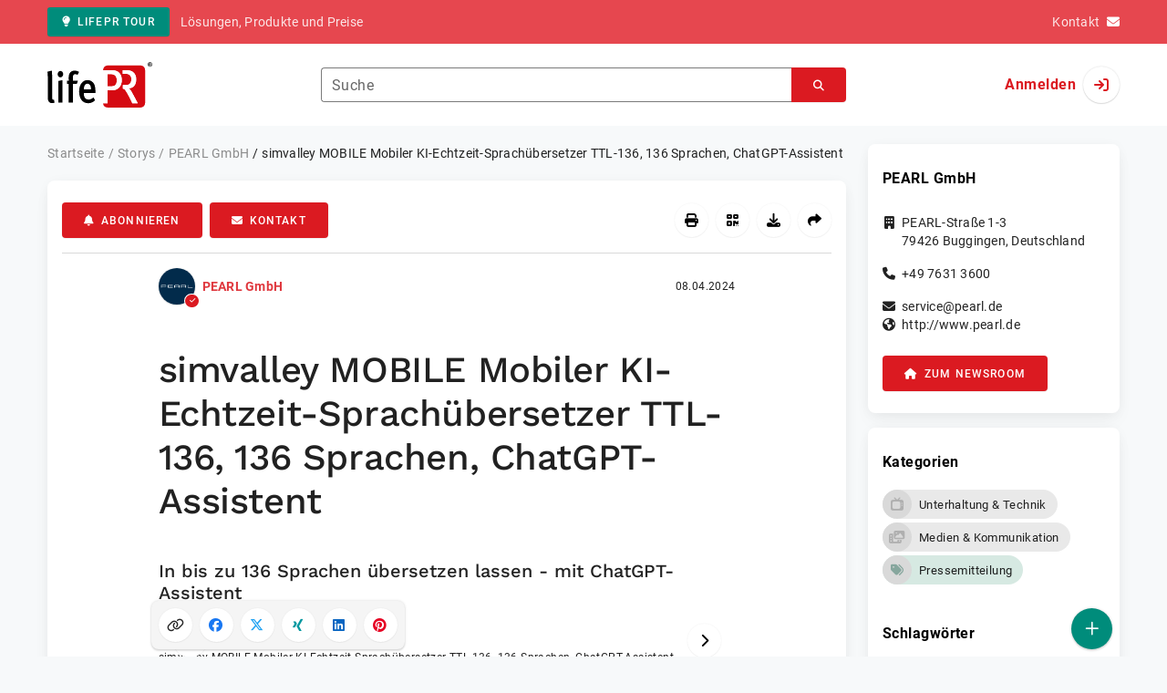

--- FILE ---
content_type: text/html; charset=UTF-8
request_url: https://www.lifepr.de/pressemitteilung/pearlgmbh/simvalley-mobile-mobiler-ki-echtzeit-sprachuebersetzer-ttl-136-136-sprachen-chatgpt-assistent/boxid/981624
body_size: 50637
content:
<!DOCTYPE html>
<html lang="de-DE" data-unn-base-page="two-columns" data-unn-page="press-release.show">
<!--suppress HtmlRequiredTitleElement-->
<head prefix="article: http://ogp.me/ns/article# fb: http://ogp.me/ns/fb# og: http://ogp.me/ns#">
    <meta charset="utf-8" />
<meta http-equiv="X-UA-Compatible" content="IE=edge" />
<meta name="description" content="PEARL GmbH, Mit dem mobilen Sprachübersetzer TTL-136 von simvalley MOBILE kann man beruhigt auf Reisen gehen: Er übersetzt online in…" />
<meta name="keywords" content="wwwpearlde, simvalley, mandarin, pearl, usb, kannada, akku, wlan, costa, oman, jemen, chatgpt, ttl, presse, ips" />
<meta name="publisher" content="unn | UNITED NEWS NETWORK GmbH" />
<meta name="robots" content="index,follow,max-snippet:-1,max-image-preview:large" />
<meta name="theme-color" content="#ffffff" />
<meta name="viewport" content="width=device-width, initial-scale=1.0" />
            <meta property="fb:app_id" content="120061768070709" />
            <meta property="og:type" content="article" />
            <meta property="og:url" content="https://www.lifepr.de/pressemitteilung/pearlgmbh/simvalley-mobile-mobiler-ki-echtzeit-sprachbersetzer-ttl-136-136-sprachen-chatgpt-assistent/boxid/981624" />
            <meta property="og:title" content="simvalley MOBILE Mobiler KI-Echtzeit-Sprachübersetzer TTL-136, 136 Sprachen, ChatGPT-Assistent" />
            <meta property="og:description" content="In bis zu 136 Sprachen übersetzen lassen - mit ChatGPT-Assistent" />
            <meta property="article:tag" content="wwwpearlde" />
            <meta property="article:tag" content="simvalley" />
            <meta property="article:tag" content="mandarin" />
            <meta property="article:tag" content="pearl" />
            <meta property="article:tag" content="usb" />
            <meta property="article:tag" content="kannada" />
            <meta property="article:tag" content="akku" />
            <meta property="article:tag" content="wlan" />
            <meta property="article:tag" content="costa" />
            <meta property="article:tag" content="oman" />
            <meta property="article:tag" content="jemen" />
            <meta property="article:tag" content="chatgpt" />
            <meta property="article:tag" content="ttl" />
            <meta property="article:tag" content="presse" />
            <meta property="article:tag" content="ips" />
            <meta property="article:published_time" content="2024-04-08T09:59:00+02:00" />
            <meta property="article:modified_time" content="2024-04-08T10:01:43+02:00" />
            <meta property="og:image" content="https://cdn.lifepr.de/a/a93513950972d5e8/attachments/1337289.attachment/filename/ZX-5531_03_simvalley_MOBILE_KI-Echtzeit-Sprachuebersetzer.jpg" />
            <meta property="og:image" content="https://cdn.lifepr.de/a/b1034b5c8ddec4b0/attachments/1337287.attachment/filename/ZX-5531_01_simvalley_MOBILE_KI-Echtzeit-Sprachuebersetzer.jpg" />
            <meta property="og:image" content="https://cdn.lifepr.de/a/bb744280f16ac53d/attachments/1337288.attachment/filename/ZX-5531_02_simvalley_MOBILE_KI-Echtzeit-Sprachuebersetzer.jpg" />
            <meta property="og:image" content="https://cdn.lifepr.de/a/8106f42e25f9fc27/attachments/1337290.attachment/filename/ZX-5531_04_simvalley_MOBILE_KI-Echtzeit-Sprachuebersetzer.jpg" />
            <meta property="og:image" content="https://cdn.lifepr.de/a/e69f55eccbd89fc6/attachments/1337291.attachment/filename/ZX-5531_05_simvalley_MOBILE_KI-Echtzeit-Sprachuebersetzer.jpg" />
            <meta property="og:image" content="https://cdn.lifepr.de/a/3a6fd6d3b9ca144c/attachments/1337292.attachment/filename/ZX-5531_06_simvalley_MOBILE_KI-Echtzeit-Sprachuebersetzer.jpg" />
            <meta property="og:image" content="https://cdn.lifepr.de/a/aeb85452d5222f94/attachments/1337293.attachment/filename/ZX-5531_07_simvalley_MOBILE_KI-Echtzeit-Sprachuebersetzer.jpg" />
            <meta property="og:image" content="https://cdn.lifepr.de/a/c9d8c40ee001df29/attachments/1337294.attachment/filename/ZX-5531_08_simvalley_MOBILE_KI-Echtzeit-Sprachuebersetzer.jpg" />
            <meta property="og:image" content="https://cdn.lifepr.de/a/ef6c065147bf287e/attachments/1337295.attachment/filename/ZX-5531_09_simvalley_MOBILE_KI-Echtzeit-Sprachuebersetzer.jpg" />
    
<title>simvalley MOBILE Mobiler KI-Echtzeit-Sprachübersetzer TTL-136, 136 Sprachen, ChatGPT-Assistent, PEARL GmbH, Story - lifePR</title>

                    <link href="https://www.lifepr.de/pressemitteilung/pearlgmbh/simvalley-mobile-mobiler-ki-echtzeit-sprachbersetzer-ttl-136-136-sprachen-chatgpt-assistent/boxid/981624" rel="canonical" />
        

<!--suppress HtmlUnknownTarget-->
<link href="/opensearch.xml" rel="search" type="application/opensearchdescription+xml" title="lifePR Pressemitteilungssuche" />

<!--suppress HtmlUnknownTarget-->
<link href="/favicon.ico" rel="shortcut icon" type="image/x-icon" />

<!--suppress ALL-->
<script>if(!"gdprAppliesGlobally" in window){window.gdprAppliesGlobally=true}if(!("cmp_id" in window)||window.cmp_id<1){window.cmp_id=0}if(!("cmp_cdid" in window)){window.cmp_cdid=22816}if(!("cmp_params" in window)){window.cmp_params=""}if(!("cmp_host" in window)){window.cmp_host="d.delivery.consentmanager.net"}if(!("cmp_cdn" in window)){window.cmp_cdn="cdn.consentmanager.net"}if(!("cmp_proto" in window)){window.cmp_proto="https:"}if(!("cmp_codesrc" in window)){window.cmp_codesrc="1"}window.cmp_getsupportedLangs=function(){var b=["DE","EN","FR","IT","NO","DA","FI","ES","PT","RO","BG","ET","EL","GA","HR","LV","LT","MT","NL","PL","SV","SK","SL","CS","HU","RU","SR","ZH","TR","UK","AR","BS"];if("cmp_customlanguages" in window){for(var a=0;a<window.cmp_customlanguages.length;a++){b.push(window.cmp_customlanguages[a].l.toUpperCase())}}return b};window.cmp_getRTLLangs=function(){var a=["AR"];if("cmp_customlanguages" in window){for(var b=0;b<window.cmp_customlanguages.length;b++){if("r" in window.cmp_customlanguages[b]&&window.cmp_customlanguages[b].r){a.push(window.cmp_customlanguages[b].l)}}}return a};window.cmp_getlang=function(j){if(typeof(j)!="boolean"){j=true}if(j&&typeof(cmp_getlang.usedlang)=="string"&&cmp_getlang.usedlang!==""){return cmp_getlang.usedlang}var g=window.cmp_getsupportedLangs();var c=[];var f=location.hash;var e=location.search;var a="languages" in navigator?navigator.languages:[];if(f.indexOf("cmplang=")!=-1){c.push(f.substr(f.indexOf("cmplang=")+8,2).toUpperCase())}else{if(e.indexOf("cmplang=")!=-1){c.push(e.substr(e.indexOf("cmplang=")+8,2).toUpperCase())}else{if("cmp_setlang" in window&&window.cmp_setlang!=""){c.push(window.cmp_setlang.toUpperCase())}else{if(a.length>0){for(var d=0;d<a.length;d++){c.push(a[d])}}}}}if("language" in navigator){c.push(navigator.language)}if("userLanguage" in navigator){c.push(navigator.userLanguage)}var h="";for(var d=0;d<c.length;d++){var b=c[d].toUpperCase();if(g.indexOf(b)!=-1){h=b;break}if(b.indexOf("-")!=-1){b=b.substr(0,2)}if(g.indexOf(b)!=-1){h=b;break}}if(h==""&&typeof(cmp_getlang.defaultlang)=="string"&&cmp_getlang.defaultlang!==""){return cmp_getlang.defaultlang}else{if(h==""){h="EN"}}h=h.toUpperCase();return h};(function(){var u=document;var v=u.getElementsByTagName;var h=window;var o="";var b="_en";if("cmp_getlang" in h){o=h.cmp_getlang().toLowerCase();if("cmp_customlanguages" in h){for(var q=0;q<h.cmp_customlanguages.length;q++){if(h.cmp_customlanguages[q].l.toUpperCase()==o.toUpperCase()){o="en";break}}}b="_"+o}function x(i,e){var w="";i+="=";var s=i.length;var d=location;if(d.hash.indexOf(i)!=-1){w=d.hash.substr(d.hash.indexOf(i)+s,9999)}else{if(d.search.indexOf(i)!=-1){w=d.search.substr(d.search.indexOf(i)+s,9999)}else{return e}}if(w.indexOf("&")!=-1){w=w.substr(0,w.indexOf("&"))}return w}var k=("cmp_proto" in h)?h.cmp_proto:"https:";if(k!="http:"&&k!="https:"){k="https:"}var g=("cmp_ref" in h)?h.cmp_ref:location.href;var j=u.createElement("script");j.setAttribute("data-cmp-ab","1");var c=x("cmpdesign","cmp_design" in h?h.cmp_design:"");var f=x("cmpregulationkey","cmp_regulationkey" in h?h.cmp_regulationkey:"");var r=x("cmpgppkey","cmp_gppkey" in h?h.cmp_gppkey:"");var n=x("cmpatt","cmp_att" in h?h.cmp_att:"");j.src=k+"//"+h.cmp_host+"/delivery/cmp.php?"+("cmp_id" in h&&h.cmp_id>0?"id="+h.cmp_id:"")+("cmp_cdid" in h?"&cdid="+h.cmp_cdid:"")+"&h="+encodeURIComponent(g)+(c!=""?"&cmpdesign="+encodeURIComponent(c):"")+(f!=""?"&cmpregulationkey="+encodeURIComponent(f):"")+(r!=""?"&cmpgppkey="+encodeURIComponent(r):"")+(n!=""?"&cmpatt="+encodeURIComponent(n):"")+("cmp_params" in h?"&"+h.cmp_params:"")+(u.cookie.length>0?"&__cmpfcc=1":"")+"&l="+o.toLowerCase()+"&o="+(new Date()).getTime();j.type="text/javascript";j.async=true;if(u.currentScript&&u.currentScript.parentElement){u.currentScript.parentElement.appendChild(j)}else{if(u.body){u.body.appendChild(j)}else{var t=v("body");if(t.length==0){t=v("div")}if(t.length==0){t=v("span")}if(t.length==0){t=v("ins")}if(t.length==0){t=v("script")}if(t.length==0){t=v("head")}if(t.length>0){t[0].appendChild(j)}}}var m="js";var p=x("cmpdebugunminimized","cmpdebugunminimized" in h?h.cmpdebugunminimized:0)>0?"":".min";var a=x("cmpdebugcoverage","cmp_debugcoverage" in h?h.cmp_debugcoverage:"");if(a=="1"){m="instrumented";p=""}var j=u.createElement("script");j.src=k+"//"+h.cmp_cdn+"/delivery/"+m+"/cmp"+b+p+".js";j.type="text/javascript";j.setAttribute("data-cmp-ab","1");j.async=true;if(u.currentScript&&u.currentScript.parentElement){u.currentScript.parentElement.appendChild(j)}else{if(u.body){u.body.appendChild(j)}else{var t=v("body");if(t.length==0){t=v("div")}if(t.length==0){t=v("span")}if(t.length==0){t=v("ins")}if(t.length==0){t=v("script")}if(t.length==0){t=v("head")}if(t.length>0){t[0].appendChild(j)}}}})();window.cmp_addFrame=function(b){if(!window.frames[b]){if(document.body){var a=document.createElement("iframe");a.style.cssText="display:none";if("cmp_cdn" in window&&"cmp_ultrablocking" in window&&window.cmp_ultrablocking>0){a.src="//"+window.cmp_cdn+"/delivery/empty.html"}a.name=b;a.setAttribute("title","Intentionally hidden, please ignore");a.setAttribute("role","none");a.setAttribute("tabindex","-1");document.body.appendChild(a)}else{window.setTimeout(window.cmp_addFrame,10,b)}}};window.cmp_rc=function(h){var b=document.cookie;var f="";var d=0;while(b!=""&&d<100){d++;while(b.substr(0,1)==" "){b=b.substr(1,b.length)}var g=b.substring(0,b.indexOf("="));if(b.indexOf(";")!=-1){var c=b.substring(b.indexOf("=")+1,b.indexOf(";"))}else{var c=b.substr(b.indexOf("=")+1,b.length)}if(h==g){f=c}var e=b.indexOf(";")+1;if(e==0){e=b.length}b=b.substring(e,b.length)}return(f)};window.cmp_stub=function(){var a=arguments;__cmp.a=__cmp.a||[];if(!a.length){return __cmp.a}else{if(a[0]==="ping"){if(a[1]===2){a[2]({gdprApplies:gdprAppliesGlobally,cmpLoaded:false,cmpStatus:"stub",displayStatus:"hidden",apiVersion:"2.2",cmpId:31},true)}else{a[2](false,true)}}else{if(a[0]==="getUSPData"){a[2]({version:1,uspString:window.cmp_rc("")},true)}else{if(a[0]==="getTCData"){__cmp.a.push([].slice.apply(a))}else{if(a[0]==="addEventListener"||a[0]==="removeEventListener"){__cmp.a.push([].slice.apply(a))}else{if(a.length==4&&a[3]===false){a[2]({},false)}else{__cmp.a.push([].slice.apply(a))}}}}}}};window.cmp_gpp_ping=function(){return{gppVersion:"1.0",cmpStatus:"stub",cmpDisplayStatus:"hidden",supportedAPIs:["tcfca","usnat","usca","usva","usco","usut","usct"],cmpId:31}};window.cmp_gppstub=function(){var a=arguments;__gpp.q=__gpp.q||[];if(!a.length){return __gpp.q}var g=a[0];var f=a.length>1?a[1]:null;var e=a.length>2?a[2]:null;if(g==="ping"){return window.cmp_gpp_ping()}else{if(g==="addEventListener"){__gpp.e=__gpp.e||[];if(!("lastId" in __gpp)){__gpp.lastId=0}__gpp.lastId++;var c=__gpp.lastId;__gpp.e.push({id:c,callback:f});return{eventName:"listenerRegistered",listenerId:c,data:true,pingData:window.cmp_gpp_ping()}}else{if(g==="removeEventListener"){var h=false;__gpp.e=__gpp.e||[];for(var d=0;d<__gpp.e.length;d++){if(__gpp.e[d].id==e){__gpp.e[d].splice(d,1);h=true;break}}return{eventName:"listenerRemoved",listenerId:e,data:h,pingData:window.cmp_gpp_ping()}}else{if(g==="getGPPData"){return{sectionId:3,gppVersion:1,sectionList:[],applicableSections:[0],gppString:"",pingData:window.cmp_gpp_ping()}}else{if(g==="hasSection"||g==="getSection"||g==="getField"){return null}else{__gpp.q.push([].slice.apply(a))}}}}}};window.cmp_msghandler=function(d){var a=typeof d.data==="string";try{var c=a?JSON.parse(d.data):d.data}catch(f){var c=null}if(typeof(c)==="object"&&c!==null&&"__cmpCall" in c){var b=c.__cmpCall;window.__cmp(b.command,b.parameter,function(h,g){var e={__cmpReturn:{returnValue:h,success:g,callId:b.callId}};d.source.postMessage(a?JSON.stringify(e):e,"*")})}if(typeof(c)==="object"&&c!==null&&"__uspapiCall" in c){var b=c.__uspapiCall;window.__uspapi(b.command,b.version,function(h,g){var e={__uspapiReturn:{returnValue:h,success:g,callId:b.callId}};d.source.postMessage(a?JSON.stringify(e):e,"*")})}if(typeof(c)==="object"&&c!==null&&"__tcfapiCall" in c){var b=c.__tcfapiCall;window.__tcfapi(b.command,b.version,function(h,g){var e={__tcfapiReturn:{returnValue:h,success:g,callId:b.callId}};d.source.postMessage(a?JSON.stringify(e):e,"*")},b.parameter)}if(typeof(c)==="object"&&c!==null&&"__gppCall" in c){var b=c.__gppCall;window.__gpp(b.command,function(h,g){var e={__gppReturn:{returnValue:h,success:g,callId:b.callId}};d.source.postMessage(a?JSON.stringify(e):e,"*")},"parameter" in b?b.parameter:null,"version" in b?b.version:1)}};window.cmp_setStub=function(a){if(!(a in window)||(typeof(window[a])!=="function"&&typeof(window[a])!=="object"&&(typeof(window[a])==="undefined"||window[a]!==null))){window[a]=window.cmp_stub;window[a].msgHandler=window.cmp_msghandler;window.addEventListener("message",window.cmp_msghandler,false)}};window.cmp_setGppStub=function(a){if(!(a in window)||(typeof(window[a])!=="function"&&typeof(window[a])!=="object"&&(typeof(window[a])==="undefined"||window[a]!==null))){window[a]=window.cmp_gppstub;window[a].msgHandler=window.cmp_msghandler;window.addEventListener("message",window.cmp_msghandler,false)}};window.cmp_addFrame("__cmpLocator");if(!("cmp_disableusp" in window)||!window.cmp_disableusp){window.cmp_addFrame("__uspapiLocator")}if(!("cmp_disabletcf" in window)||!window.cmp_disabletcf){window.cmp_addFrame("__tcfapiLocator")}if(!("cmp_disablegpp" in window)||!window.cmp_disablegpp){window.cmp_addFrame("__gppLocator")}window.cmp_setStub("__cmp");if(!("cmp_disabletcf" in window)||!window.cmp_disabletcf){window.cmp_setStub("__tcfapi")}if(!("cmp_disableusp" in window)||!window.cmp_disableusp){window.cmp_setStub("__uspapi")}if(!("cmp_disablegpp" in window)||!window.cmp_disablegpp){window.cmp_setGppStub("__gpp")};</script>

<link rel="preload" as="style" href="https://www.lifepr.de/build/assets/app-a0049af4.css" /><link rel="stylesheet" href="https://www.lifepr.de/build/assets/app-a0049af4.css" /><style >[wire\:loading], [wire\:loading\.delay], [wire\:loading\.inline-block], [wire\:loading\.inline], [wire\:loading\.block], [wire\:loading\.flex], [wire\:loading\.table], [wire\:loading\.grid], [wire\:loading\.inline-flex] {display: none;}[wire\:loading\.delay\.shortest], [wire\:loading\.delay\.shorter], [wire\:loading\.delay\.short], [wire\:loading\.delay\.long], [wire\:loading\.delay\.longer], [wire\:loading\.delay\.longest] {display:none;}[wire\:offline] {display: none;}[wire\:dirty]:not(textarea):not(input):not(select) {display: none;}input:-webkit-autofill, select:-webkit-autofill, textarea:-webkit-autofill {animation-duration: 50000s;animation-name: livewireautofill;}@keyframes livewireautofill { from {} }</style>
</head>
<body class="d-flex flex-column"  itemscope itemtype="http://schema.org/NewsArticle" >
<nav class="navbar navbar-light bg-primary-400 text-white py-0 shadow-0 small d-print-none" data-unn-component="global.toolbar" data-unn-component-instance-id="riowsICvMIS4R5bjwXnO">
    <div class="container">
        <a
            href="https://www.lifepr.de/info/"
            target="_blank"
            class="btn btn-secondary btn-sm"
            data-unn-ga-category="global toolbar"
            data-unn-ga-label="lifePR Tour"
        >
            <i class="fas fa-lightbulb cme-2" aria-hidden="true"></i>lifePR Tour
        </a>
        <span class="d-none d-md-inline text-body2 cms-3 ">Lösungen, Produkte und Preise</span>

        <a href="https://www.lifepr.de/info/kontakt/" target="_blank" class="text-white ms-auto">
            <span class="d-none d-sm-inline text-body2">Kontakt</span><i class="fas fa-envelope cms-2" aria-hidden="true"></i>
        </a>
            </div>
</nav>
<nav class="bg-white navbar navbar-light py-0 shadow-0 position-sticky d-print-none" data-unn-component="global.top-bar" data-unn-component-instance-id="SgMqVj34d12H5Jbhqz1t">
    <div class="container">
        <div class="row flex-fill align-items-center">
            <div class="col-auto col-sm-5 col-md-4 col-lg-3 order-1 d-flex flex-fill align-items-center">
                <a href="/" class="d-inline-flex navbar-brand m-0 p-0 logo logo-dark">
                    <span class="visually-hidden-focusable">Zur Startseite</span>
                </a>
            </div>

                            <div class="col-auto col-sm-5 col-lg-6 order-3 order-sm-2 d-none d-sm-flex pt-3 pt-sm-0 flex-fill align-items-center js-search-form-wrapper">
                    <form method="post" action="https://www.lifepr.de/pressemitteilung/suche" class="w-100">
                        <div class="input-group flex-nowrap">
                            <div data-unn-component="global.clearable-input" data-unn-component-instance-id="WgPndFvXfN4OoeCEkThl" class="flex-fill force-hide">
    <div class="form-outline">
                                    <input
                                        id="search_SgMqVj34d12H5Jbhqz1t"
                                        name="keywords"
                                        type="search"
                                        value=""
                                        class="form-control"
                                        required
                                        minlength="2"
                                    />
                                    <label class="form-label text-truncate" for="search_SgMqVj34d12H5Jbhqz1t">Suche</label>
                                </div>
    <button type="button" class="clear" aria-label="Zurücksetzen"><i class="far fa-times" aria-hidden="true"></i></button>
</div>
                            <button
                                type="submit"
                                class="btn btn-primary"
                                aria-label="Suchen"
                                data-unn-ga-category="global top bar"
                                data-unn-ga-label="Suchen"
                            >
                                <i class="fas fa-search" aria-hidden="true"></i>
                            </button>
                        </div>

                        <input type="hidden" name="_token" value="ngV1KmbZ48IueOqyQnlSDR7YRZmCbaaVurDUTuZs">                    </form>
                </div>

                <div class="col-auto col-sm-2 col-md-3 order-2 order-sm-3 d-flex align-items-center">
                    <div class="d-flex w-100 align-items-center justify-content-end">
                        <button type="button" class="d-sm-none btn btn-primary btn-floating cme-5 js-search-toggle" aria-label="Suchen">
                            <i class="fas fa-search" aria-hidden="true"></i>
                        </button>

                                                    <a
                                href="/login"
                                class="d-flex align-items-center fw-bold"
                                data-mdb-toggle="modal"
                                data-mdb-target="#login"
                            >
                                <span class="d-none d-md-inline-block cme-2 pe-none">Anmelden</span>
                                <span class="avatar bg-white rounded-circle shadow-1-strong pe-none">
                                    <i class="fas fa-sign-in" aria-hidden="true"></i>
                                </span>
                            </a>
                                            </div>
                </div>
                    </div>
    </div>
</nav>

<div class="flex-fill flex-shrink-0 cmt-5 cmb-5">
    <div class="container h-100">
        <div class="row g-4 h-100">
            <div class="col-md-7 col-lg-8 col-xl-9">
                    <nav class="d-print-none" data-unn-component="global.breadcrumbs" data-unn-component-instance-id="Rf6DRufmXhKpZmyR3rCb">
    <ol itemscope itemtype="http://schema.org/BreadcrumbList" class="breadcrumb">
                    <li
                class="breadcrumb-item text-body2"
                itemprop="itemListElement"
                itemscope
                itemtype="http://schema.org/ListItem"
            >
                <a href="/" itemprop="item">
                    <span itemprop="name">Startseite</span>
                </a>
                <meta itemprop="position" content="1" />
            </li>
                    <li
                class="breadcrumb-item text-body2"
                itemprop="itemListElement"
                itemscope
                itemtype="http://schema.org/ListItem"
            >
                <a href="/pressemitteilung" itemprop="item">
                    <span itemprop="name">Storys</span>
                </a>
                <meta itemprop="position" content="2" />
            </li>
                    <li
                class="breadcrumb-item text-body2"
                itemprop="itemListElement"
                itemscope
                itemtype="http://schema.org/ListItem"
            >
                <a href="/newsroom/pearlgmbh/pressemitteilungen" itemprop="item">
                    <span itemprop="name">PEARL GmbH</span>
                </a>
                <meta itemprop="position" content="3" />
            </li>
                    <li
                class="breadcrumb-item active pe-none text-body2"
                itemprop="itemListElement"
                itemscope
                itemtype="http://schema.org/ListItem"
            >
                <a href="/pressemitteilung/pearlgmbh/simvalley-mobile-mobiler-ki-echtzeit-sprachbersetzer-ttl-136-136-sprachen-chatgpt-assistent/boxid/981624" itemprop="item">
                    <span itemprop="name">simvalley MOBILE Mobiler KI-Echtzeit-Sprachübersetzer TTL-136, 136 Sprachen, ChatGPT-Assistent</span>
                </a>
                <meta itemprop="position" content="4" />
            </li>
            </ol>
</nav>

    <main class="card overflow-hidden">
        <div class="card-body">
            <div class="d-flex flex-wrap align-items-center cpb-4 cmb-4 border-hr border-bottom d-print-none" data-unn-component="press-release.toolbar" data-unn-component-instance-id="FOnsfWyeyX03lLWZvuGX">
            <button
            type="button"
            class="btn btn-primary text-nowrap"
            data-mdb-toggle="modal"
            data-mdb-target="#subscribe-to-press-releases"
            data-unn-ga-category="pr toolbar"
            data-unn-ga-label="Abonnieren"
        >
            <i class="fas fa-bell cme-2" aria-hidden="true"></i>Abonnieren
        </button>
                            <a
                href="javascript:void(0)"
                class="btn btn-primary text-nowrap cms-2"
                data-mdb-toggle="modal"
                data-mdb-target="#contact"
                data-unn-email-hash="061a241122afae30ec2c04930f180bbbbf3abb6d44a5dfc08fd3103929cf8090"
                data-unn-email-subject="Kontaktanfrage zu Ihrer Story „simvalley MOBILE Mobiler KI-Echtzeit-Sprachübersetzer TTL-136, 136 Sprachen, ChatGPT-Assistent“"
                data-unn-ga-category="pr toolbar"
                data-unn-ga-label="Kontakt"
            >
                <i class="fas fa-envelope cme-2" aria-hidden="true"></i>Kontakt
            </a>
                        
            <div class="ms-auto d-flex">
            <button
                type="button"
                class="btn btn-white btn-floating text-reset dropdown-toggle d-lg-none"
                title="Aktionen"
                aria-expanded="false"
                aria-label="Aktionen"
                data-mdb-toggle="dropdown"
            >
                <i class="fas fa-lg fa-ellipsis-v" aria-hidden="true"></i>
            </button>
            <div class="dropdown-menu dropdown-menu-end d-lg-none bg-neutral-50 cp-2 cms-2 cmt-2">
                <div class="actions d-flex">
    <button
        type="button"
        class="btn btn-white btn-floating text-reset cms-2 js-print"
        title="Drucken"
        aria-label="Drucken"
        data-unn-ga-category="pr toolbar"
        data-unn-ga-label="Drucken"
    >
        <i class="fas fa-lg fa-print" aria-hidden="true"></i>
    </button>

    <button
        type="button"
        class="btn btn-white btn-floating text-reset cms-2"
        title="QR-Code abrufen"
        aria-label="QR-Code abrufen"
        data-mdb-toggle="modal"
        data-mdb-target="#qr-code"
        data-unn-ga-category="pr toolbar"
        data-unn-ga-label="QR-Code abrufen"
    >
        <i class="fas fa-lg fa-qrcode" aria-hidden="true"></i>
    </button>

            <button
            type="button"
            class="btn btn-white btn-floating text-reset cms-2"
            title="Herunterladen"
            aria-label="Herunterladen"
            data-mdb-toggle="modal"
            data-mdb-target="#request-publication-download"
            data-unn-ga-category="pr toolbar"
            data-unn-ga-label="Herunterladen"
        >
            <i class="fas fa-lg fa-download" aria-hidden="true"></i>
        </button>

        <button
            type="button"
            class="btn btn-white btn-floating text-reset cms-2"
            title="Weiterempfehlen"
            aria-label="Weiterempfehlen"
            data-mdb-toggle="modal"
            data-mdb-target="#recommend"
            data-unn-ga-category="pr toolbar"
            data-unn-ga-label="Weiterempfehlen"
        >
            <i class="fas fa-lg fa-share" aria-hidden="true"></i>
        </button>
    </div>
            </div>

            <div class="d-none d-lg-block">
                <div class="actions d-flex">
    <button
        type="button"
        class="btn btn-white btn-floating text-reset cms-2 js-print"
        title="Drucken"
        aria-label="Drucken"
        data-unn-ga-category="pr toolbar"
        data-unn-ga-label="Drucken"
    >
        <i class="fas fa-lg fa-print" aria-hidden="true"></i>
    </button>

    <button
        type="button"
        class="btn btn-white btn-floating text-reset cms-2"
        title="QR-Code abrufen"
        aria-label="QR-Code abrufen"
        data-mdb-toggle="modal"
        data-mdb-target="#qr-code"
        data-unn-ga-category="pr toolbar"
        data-unn-ga-label="QR-Code abrufen"
    >
        <i class="fas fa-lg fa-qrcode" aria-hidden="true"></i>
    </button>

            <button
            type="button"
            class="btn btn-white btn-floating text-reset cms-2"
            title="Herunterladen"
            aria-label="Herunterladen"
            data-mdb-toggle="modal"
            data-mdb-target="#request-publication-download"
            data-unn-ga-category="pr toolbar"
            data-unn-ga-label="Herunterladen"
        >
            <i class="fas fa-lg fa-download" aria-hidden="true"></i>
        </button>

        <button
            type="button"
            class="btn btn-white btn-floating text-reset cms-2"
            title="Weiterempfehlen"
            aria-label="Weiterempfehlen"
            data-mdb-toggle="modal"
            data-mdb-target="#recommend"
            data-unn-ga-category="pr toolbar"
            data-unn-ga-label="Weiterempfehlen"
        >
            <i class="fas fa-lg fa-share" aria-hidden="true"></i>
        </button>
    </div>
            </div>
        </div>
    </div>

            <div class="row g-0">
                <div class="col-lg-9 mx-auto">
                                            <div class="d-none d-print-block text-body2">
    <div class="row g-3">
        <div class="col-10 d-flex align-items-center">
            <div class="logo logo-dark"></div>
        </div>
        <div class="col-2 d-flex align-items-center">
            <img
                src="[data-uri]"
                class="w-100 qr-code"
                alt="QR-Code für die aktuelle URL"
            />
        </div>
    </div>

    <p class="cpy-2 m-0 border-bottom border-2">Story Box-ID: 981624</p>

    <div class="cpy-2 cmb-6 border-bottom border-2">
        <div class="row g-3">
            <div class="col-8">
                <strong class="d-block">PEARL GmbH</strong>
                                    <span class="d-block">PEARL-Straße 1-3</span>
                                                    <span>79426</span>
                                                    <span>Buggingen</span>,
                                                    <span>Deutschland</span>
                                                    <span class="d-block fw-bold">http://www.pearl.de</span>
                            </div>
            <div class="col-4 text-end">
                                     <strong class="d-block">Ansprechpartner:in</strong>
                                                                                                        Frau
                                                                                        Dr.
                                                                                        Eyla
                                                        Hassenpflug
                                                                                                            <span class="d-block">+49 7631 360404</span>
                                                                                                        <span class="d-block fw-bold" data-unn-email-hash="c59b9c9280f844a662541a69f3a51ed4"></span>
                                                                         </div>
        </div>
    </div>
</div>
                    
                    <div class="d-flex align-items-center cmb-12">
                        <div class="d-inline-flex position-relative cme-2 d-print-none" style="font-size: 18px;" data-unn-component="global.avatar" data-unn-component-instance-id="LIrvSBoPQBB96v9LZ3s5">
            <!--suppress HtmlRequiredAltAttribute, RequiredAttributes-->
        <img class="object-fit-contain bg-white rounded-circle shadow-1-strong" width="40" height="40" loading="lazy" src="https://cdn.lifepr.de/f/a57527192c726a69/logos/1290/500_500.gif" alt="Logo der Firma PEARL GmbH" />
    
            <i
            class="fas fa-check badge d-flex align-items-center justify-content-center position-absolute rounded-circle bg-primary text-white"
            aria-hidden="true"
        ></i>
    </div>
                        <span class="text-body2 text-truncate d-print-none">
                                                            <a href="https://www.lifepr.de/newsroom/pearlgmbh/pressemitteilungen" rel="author" class="fw-bold">PEARL GmbH</a>
                                                    </span>
                        <time
                            datetime="2024-04-08T09:59:00+02:00"
                            class="ms-auto cps-2 text-caption text-nowrap"
                            itemprop="datePublished"
                        >
                            08.04.2024
                        </time>
                    </div>

                    <article>
                        <h1 class="cmb-10" itemprop="headline" lang="de">simvalley MOBILE Mobiler KI-Echtzeit-Sprachübersetzer TTL-136, 136 Sprachen, ChatGPT-Assistent</h1>

                                                    <h2 class="h5 cmb-10" itemprop="alternativeHeadline" lang="de">In bis zu 136 Sprachen übersetzen lassen - mit ChatGPT-Assistent</h2>
                        
                                                    <div id="attachments-carousel_0SlLsD5KYuwkRcvt23XA" class="carousel slide cmb-10" data-mdb-interval="false" data-mdb-ride="carousel" data-unn-component="global.attachments-carousel" data-unn-component-instance-id="0SlLsD5KYuwkRcvt23XA">
        <div class="carousel-inner">
                    <a onclick="Livewire.emit(&quot;updateAttachmentDetails&quot;, &quot;5ZRLbtswEIavQmgdm6ZlWTazch5Igubhtm5aBAYMShpbTCiJIKm4buAD9Q5ZNRfr0HIcNEEWRZfdSMI/Gs03/1BzxQc8sC47VMLagLMOf7B8yIO00isjF7kL9i1nLOLBr5/k8Fkk4+PRp3NyUiSnbXIkgVyDWUKZ1eWCZBIsWHIgVYY3aR2ZPz0aYiATd05WJSgF5GYJ6R3skUI68rH2UinKhUhQyquyMsLMDcimNg/wQ6mR2md7aYg0Vhb3AtNW5OLq4Oz8mFxUiVRgyIez1nGaux8gXeuzNiLNnx4TMBZQMmQyOW+xsL9H8EKaMJR75DAX7mQ8aY2sRWAoN13HPJD2WmZQBfsJ76CCVinErMUC/AtdT+YfejwoRbF57CPuzbdWFIVs1glnO8xZgzl7i1fDDq99qxfbytrAvYRlsC+wzIPE8le81+fBSOvpRZWBstOxAWvHlXFCjbScjpzDrxUIP53kdZGUQqoAkXGeONXAwFxB2lh42fRSgBNHwolGYNiOSF0t1Ck0g5dYsb8dQRP5KjOX+0A/ZD6AjcsS/coge5MUvsR2aXGvvy0tC5is9MYyTycL9JQuIdFewdTaqM2oESp3TltOaZqVbSXnoE07A2qo6HTjAZvHvSjsRIlIqdg5YCkLaRjT7oC6Zy9mLAzj7mA4Q4jvyNhuqq0lZ/+Dt7caFq+8Ze97GwFEUdpLOnMmQhFnf+vt5iCv1w2qrhMlbQ7mcvuTeKqXDRJsDdq99qXhC7EXWsLSmqoqqAZh1KJIcqr9bAA3hwOpcONA+WdfrPfuoRFUDMOIhcOoM4y7WQSDV41tumi/aHQu/WoqgP7zT+0nfe+3yViJFRh/MNa/AQ==&quot;)" role="button" data-unn-component="global.attachment-details-link" data-unn-component-instance-id="7A9GnmcedlchXmSgUCDN" class="carousel-item text-reset active">
    <figure class="mb-0">
                    <div class="position-relative overflow-hidden ar-16-10" data-unn-component="global.image" data-unn-component-instance-id="ReotL7Tio8ZVGUCKWnZ9" itemprop="image" itemscope="itemscope" itemtype="https://schema.org/ImageObject">
            <meta itemprop="representativeOfPage" content="true" />
    
            <meta itemprop="url" content="https://cdn.lifepr.de/a/a93513950972d5e8/attachments/1337289.attachment/filename/ZX-5531_03_simvalley_MOBILE_KI-Echtzeit-Sprachuebersetzer.jpg" />
                    <meta itemprop="caption" lang="de" content="simvalley MOBILE Mobiler KI-Echtzeit-Sprachübersetzer TTL-136, 136 Sprachen, ChatGPT-Assistent" />
                            <meta itemprop="copyrightNotice" content="© Copyright PEARL GmbH. Die Verwendung dieses Bildes ist für redaktionelle Zwecke, mit Quellenangabe, honorarfrei" />
                    
    <picture>
                                    <source srcset="https://cdn.lifepr.de/r/a02781f745305bac/attachments/13/37/28/thumbnail_1337289_746x466.webp" type="image/webp" />
                                                <source srcset="https://cdn.lifepr.de/r/5ee55c4b0f1a3a7d/attachments/13/37/28/thumbnail_1337289_746x466.jpg" type="image/jpeg" />
                    
        <!--suppress HtmlRequiredAltAttribute, RequiredAttributes-->
        <img
            width="631" src="https://cdn.lifepr.de/r/5ee55c4b0f1a3a7d/attachments/13/37/28/thumbnail_1337289_746x466.jpg" height="466" alt="ZX-5531_03_simvalley_MOBILE_KI-Echtzeit-Sprachuebersetzer.jpg" loading="eager"
            class="position-absolute object-fit-cover blur"
        />
    </picture>
    <picture
        itemprop="thumbnail"
        itemscope itemtype="https://schema.org/ImageObject">
        <meta itemprop="width" content="631" />
        <meta itemprop="height" content="466" />
                    <meta itemprop="caption" lang="de" content="simvalley MOBILE Mobiler KI-Echtzeit-Sprachübersetzer TTL-136, 136 Sprachen, ChatGPT-Assistent" />
                            <meta itemprop="copyrightNotice" content="© Copyright PEARL GmbH. Die Verwendung dieses Bildes ist für redaktionelle Zwecke, mit Quellenangabe, honorarfrei" />
        
                                    <source
                    srcset="https://cdn.lifepr.de/r/a02781f745305bac/attachments/13/37/28/thumbnail_1337289_746x466.webp"
                    type="image/webp" />
                                                <source
                    srcset="https://cdn.lifepr.de/r/5ee55c4b0f1a3a7d/attachments/13/37/28/thumbnail_1337289_746x466.jpg"
                    type="image/jpeg" />
                    
        <!--suppress HtmlRequiredAltAttribute, RequiredAttributes-->
        <img
            width="631" src="https://cdn.lifepr.de/r/5ee55c4b0f1a3a7d/attachments/13/37/28/thumbnail_1337289_746x466.jpg" height="466" alt="ZX-5531_03_simvalley_MOBILE_KI-Echtzeit-Sprachuebersetzer.jpg" loading="eager"
            class="position-absolute object-fit-contain w-100 h-100"
            aria-hidden="true"
            itemprop="url"
        />
    </picture>

    
</div>
                    <figcaption class="text-caption text-truncate cmt-3" lang="de">simvalley MOBILE Mobiler KI-Echtzeit-Sprachübersetzer TTL-136, 136 Sprachen, ChatGPT-Assistent</figcaption>
                </figure>
</a>
                    <a onclick="Livewire.emit(&quot;updateAttachmentDetails&quot;, &quot;5ZRLbtswEIavQmgdm6Ylyw6zch5Igubhtm5aBAYMShxbTCiJICm7buAD9Q5ZNRfryHIcNEEWRZfdSMI/Gs03/1BzzQc8cF4eaeFcwFmHPzi+z4O0NCur5pkPDhxnrMeDXz/J0bNIRifDTxfkNE/[base64]/SlCfEfGdlNtrTj7H7y9MzB/5S1739s4iUQUR13BOtBN2OBvvd0c5PW6QTVVopXLwF5tf5Ka6mWDBFuDdq99afhC7IUWsHS2LHNqQFg9z5OMmno2gJvDg9K4caD4sy8WvXtoBE1YJ4ySXjqQEtIo6bxqbNNF+0WjM1WvphzoP//U9aQX9TYZabECWx+M9W8=&quot;)" role="button" data-unn-component="global.attachment-details-link" data-unn-component-instance-id="UZgZ7oybs487b3lfAQwV" class="carousel-item text-reset">
    <figure class="mb-0">
                    <div class="position-relative overflow-hidden ar-16-10" data-unn-component="global.image" data-unn-component-instance-id="V2B5kaMYzahXPrLKQOVk" itemprop="image" itemscope="itemscope" itemtype="https://schema.org/ImageObject">
            <meta itemprop="representativeOfPage" content="true" />
    
            <meta itemprop="url" content="https://cdn.lifepr.de/a/b1034b5c8ddec4b0/attachments/1337287.attachment/filename/ZX-5531_01_simvalley_MOBILE_KI-Echtzeit-Sprachuebersetzer.jpg" />
                    <meta itemprop="caption" lang="de" content="simvalley MOBILE Mobiler KI-Echtzeit-Sprachübersetzer TTL-136, 136 Sprachen, ChatGPT-Assistent" />
                            <meta itemprop="copyrightNotice" content="© Copyright PEARL GmbH. Die Verwendung dieses Bildes ist für redaktionelle Zwecke, mit Quellenangabe, honorarfrei" />
                    
    <picture>
                                    <source srcset="https://cdn.lifepr.de/r/3d8eff8deac652cd/attachments/13/37/28/thumbnail_1337287_746x466.webp" type="image/webp" />
                                                <source srcset="https://cdn.lifepr.de/r/6b4a4642a10e2b18/attachments/13/37/28/thumbnail_1337287_746x466.jpg" type="image/jpeg" />
                    
        <!--suppress HtmlRequiredAltAttribute, RequiredAttributes-->
        <img
            width="236" src="https://cdn.lifepr.de/r/6b4a4642a10e2b18/attachments/13/37/28/thumbnail_1337287_746x466.jpg" height="466" alt="ZX-5531_01_simvalley_MOBILE_KI-Echtzeit-Sprachuebersetzer.jpg" loading="eager"
            class="position-absolute object-fit-cover blur"
        />
    </picture>
    <picture
        itemprop="thumbnail"
        itemscope itemtype="https://schema.org/ImageObject">
        <meta itemprop="width" content="236" />
        <meta itemprop="height" content="466" />
                    <meta itemprop="caption" lang="de" content="simvalley MOBILE Mobiler KI-Echtzeit-Sprachübersetzer TTL-136, 136 Sprachen, ChatGPT-Assistent" />
                            <meta itemprop="copyrightNotice" content="© Copyright PEARL GmbH. Die Verwendung dieses Bildes ist für redaktionelle Zwecke, mit Quellenangabe, honorarfrei" />
        
                                    <source
                    srcset="https://cdn.lifepr.de/r/3d8eff8deac652cd/attachments/13/37/28/thumbnail_1337287_746x466.webp"
                    type="image/webp" />
                                                <source
                    srcset="https://cdn.lifepr.de/r/6b4a4642a10e2b18/attachments/13/37/28/thumbnail_1337287_746x466.jpg"
                    type="image/jpeg" />
                    
        <!--suppress HtmlRequiredAltAttribute, RequiredAttributes-->
        <img
            width="236" src="https://cdn.lifepr.de/r/6b4a4642a10e2b18/attachments/13/37/28/thumbnail_1337287_746x466.jpg" height="466" alt="ZX-5531_01_simvalley_MOBILE_KI-Echtzeit-Sprachuebersetzer.jpg" loading="eager"
            class="position-absolute object-fit-contain w-100 h-100"
            aria-hidden="true"
            itemprop="url"
        />
    </picture>

    
</div>
                    <figcaption class="text-caption text-truncate cmt-3" lang="de">simvalley MOBILE Mobiler KI-Echtzeit-Sprachübersetzer TTL-136, 136 Sprachen, ChatGPT-Assistent</figcaption>
                </figure>
</a>
                    <a onclick="Livewire.emit(&quot;updateAttachmentDetails&quot;, &quot;5ZRLbtswEIavQmgdm3rYss2snAeSoHm4rZsWgQGDkkYWE0oiSCquG/hAvUNWzcU6tBwHTZBF0WU3tvAPR/PNP9RcsSHzjM0OJTfGY4HPHgwbMS+t1UqLRWG9fcOCoM+8Xz/J4bNIJsfjT+fkpExOu+RIALkGvYQqa6oFyQQYMORAyAz/[base64]/nO8x5izl/[base64]/I2G2rrQUL/gdvbxUsXnkbvO9tHsb9vp+HfjTiPu8lf+vt5iKv1y2qahIpTAH6cvuROKqXDeJtDdod+9LyRdgLrWBpdF2XVAHXclEmBVVuNoCbw4KQuHGg+rOvoPfupeE0SQa9Xjj08yDmaT/KXjW26aL7otFcuNVUAv3nj9pN+t5tk4nkK9DuYqx/Aw==&quot;)" role="button" data-unn-component="global.attachment-details-link" data-unn-component-instance-id="d1a5224blPjp4GoilLCO" class="carousel-item text-reset">
    <figure class="mb-0">
                    <div class="position-relative overflow-hidden ar-16-10" data-unn-component="global.image" data-unn-component-instance-id="ab74KAgrVdWlf2tsVEF3" itemprop="image" itemscope="itemscope" itemtype="https://schema.org/ImageObject">
            <meta itemprop="representativeOfPage" content="true" />
    
            <meta itemprop="url" content="https://cdn.lifepr.de/a/bb744280f16ac53d/attachments/1337288.attachment/filename/ZX-5531_02_simvalley_MOBILE_KI-Echtzeit-Sprachuebersetzer.jpg" />
                    <meta itemprop="caption" lang="de" content="simvalley MOBILE Mobiler KI-Echtzeit-Sprachübersetzer TTL-136, 136 Sprachen, ChatGPT-Assistent" />
                            <meta itemprop="copyrightNotice" content="© Copyright PEARL GmbH. Die Verwendung dieses Bildes ist für redaktionelle Zwecke, mit Quellenangabe, honorarfrei" />
                    
    <picture>
                                    <source srcset="https://cdn.lifepr.de/r/9feca288c6801870/attachments/13/37/28/thumbnail_1337288_746x466.webp" type="image/webp" />
                                                <source srcset="https://cdn.lifepr.de/r/f26550f2039a0a4b/attachments/13/37/28/thumbnail_1337288_746x466.jpg" type="image/jpeg" />
                    
        <!--suppress HtmlRequiredAltAttribute, RequiredAttributes-->
        <img
            width="331" src="https://cdn.lifepr.de/r/f26550f2039a0a4b/attachments/13/37/28/thumbnail_1337288_746x466.jpg" height="466" alt="ZX-5531_02_simvalley_MOBILE_KI-Echtzeit-Sprachuebersetzer.jpg" loading="eager"
            class="position-absolute object-fit-cover blur"
        />
    </picture>
    <picture
        itemprop="thumbnail"
        itemscope itemtype="https://schema.org/ImageObject">
        <meta itemprop="width" content="331" />
        <meta itemprop="height" content="466" />
                    <meta itemprop="caption" lang="de" content="simvalley MOBILE Mobiler KI-Echtzeit-Sprachübersetzer TTL-136, 136 Sprachen, ChatGPT-Assistent" />
                            <meta itemprop="copyrightNotice" content="© Copyright PEARL GmbH. Die Verwendung dieses Bildes ist für redaktionelle Zwecke, mit Quellenangabe, honorarfrei" />
        
                                    <source
                    srcset="https://cdn.lifepr.de/r/9feca288c6801870/attachments/13/37/28/thumbnail_1337288_746x466.webp"
                    type="image/webp" />
                                                <source
                    srcset="https://cdn.lifepr.de/r/f26550f2039a0a4b/attachments/13/37/28/thumbnail_1337288_746x466.jpg"
                    type="image/jpeg" />
                    
        <!--suppress HtmlRequiredAltAttribute, RequiredAttributes-->
        <img
            width="331" src="https://cdn.lifepr.de/r/f26550f2039a0a4b/attachments/13/37/28/thumbnail_1337288_746x466.jpg" height="466" alt="ZX-5531_02_simvalley_MOBILE_KI-Echtzeit-Sprachuebersetzer.jpg" loading="eager"
            class="position-absolute object-fit-contain w-100 h-100"
            aria-hidden="true"
            itemprop="url"
        />
    </picture>

    
</div>
                    <figcaption class="text-caption text-truncate cmt-3" lang="de">simvalley MOBILE Mobiler KI-Echtzeit-Sprachübersetzer TTL-136, 136 Sprachen, ChatGPT-Assistent</figcaption>
                </figure>
</a>
                    <a onclick="Livewire.emit(&quot;updateAttachmentDetails&quot;, &quot;5ZTJbtswEIZfhdA5Nq3Fi5iTsyAJmsVt3bQIDBiUNLKYUBJBUnHdwA/[base64]/QHCdj4rzdPi6TEBbQAlTabT844fDvYIXkgbhmqPHBbcnkymnbExCAzVpush84S5FhnU3n7CeqigVRIxG74A90LgyNxDxLyKl5vHAeLefOv0+6E/70XzHea8xZy/[base64]/OoBxBTvnPAUD+k4ZAGMbXPXsz9MBwGcW+OEN+RsdtWWwvm/w/e3ipYvPLWf99bnidRlGaxz4f9YT6I/tbbzUFer1tU1SRSmAL05fYncVQvG8TbGrR77UvLF2IvtIKl0XVdUgVcy0WZFFS52QBuDgtC4saB6s++/OjdQ8PpyO8N8iiAoJ/HeRoMXzW26aL7otFcuNVUAv3nn9pN+t5tk4nkK9DuYKx/Aw==&quot;)" role="button" data-unn-component="global.attachment-details-link" data-unn-component-instance-id="2oUXShEWELZOn2Xk0ZEx" class="carousel-item text-reset">
    <figure class="mb-0">
                    <div class="position-relative overflow-hidden ar-16-10" data-unn-component="global.image" data-unn-component-instance-id="Q57bNuMhgAgCSVOFUUVH" itemprop="image" itemscope="itemscope" itemtype="https://schema.org/ImageObject">
            <meta itemprop="representativeOfPage" content="true" />
    
            <meta itemprop="url" content="https://cdn.lifepr.de/a/8106f42e25f9fc27/attachments/1337290.attachment/filename/ZX-5531_04_simvalley_MOBILE_KI-Echtzeit-Sprachuebersetzer.jpg" />
                    <meta itemprop="caption" lang="de" content="simvalley MOBILE Mobiler KI-Echtzeit-Sprachübersetzer TTL-136, 136 Sprachen, ChatGPT-Assistent" />
                            <meta itemprop="copyrightNotice" content="© Copyright PEARL GmbH. Die Verwendung dieses Bildes ist für redaktionelle Zwecke, mit Quellenangabe, honorarfrei" />
                    
    <picture>
                                    <source srcset="https://cdn.lifepr.de/r/e842cc8f15f40ee9/attachments/13/37/29/thumbnail_1337290_746x466.webp" type="image/webp" />
                                                <source srcset="https://cdn.lifepr.de/r/afb44cd91a757f64/attachments/13/37/29/thumbnail_1337290_746x466.jpg" type="image/jpeg" />
                    
        <!--suppress HtmlRequiredAltAttribute, RequiredAttributes-->
        <img
            width="215" src="https://cdn.lifepr.de/r/afb44cd91a757f64/attachments/13/37/29/thumbnail_1337290_746x466.jpg" height="466" alt="ZX-5531_04_simvalley_MOBILE_KI-Echtzeit-Sprachuebersetzer.jpg" loading="eager"
            class="position-absolute object-fit-cover blur"
        />
    </picture>
    <picture
        itemprop="thumbnail"
        itemscope itemtype="https://schema.org/ImageObject">
        <meta itemprop="width" content="215" />
        <meta itemprop="height" content="466" />
                    <meta itemprop="caption" lang="de" content="simvalley MOBILE Mobiler KI-Echtzeit-Sprachübersetzer TTL-136, 136 Sprachen, ChatGPT-Assistent" />
                            <meta itemprop="copyrightNotice" content="© Copyright PEARL GmbH. Die Verwendung dieses Bildes ist für redaktionelle Zwecke, mit Quellenangabe, honorarfrei" />
        
                                    <source
                    srcset="https://cdn.lifepr.de/r/e842cc8f15f40ee9/attachments/13/37/29/thumbnail_1337290_746x466.webp"
                    type="image/webp" />
                                                <source
                    srcset="https://cdn.lifepr.de/r/afb44cd91a757f64/attachments/13/37/29/thumbnail_1337290_746x466.jpg"
                    type="image/jpeg" />
                    
        <!--suppress HtmlRequiredAltAttribute, RequiredAttributes-->
        <img
            width="215" src="https://cdn.lifepr.de/r/afb44cd91a757f64/attachments/13/37/29/thumbnail_1337290_746x466.jpg" height="466" alt="ZX-5531_04_simvalley_MOBILE_KI-Echtzeit-Sprachuebersetzer.jpg" loading="eager"
            class="position-absolute object-fit-contain w-100 h-100"
            aria-hidden="true"
            itemprop="url"
        />
    </picture>

    
</div>
                    <figcaption class="text-caption text-truncate cmt-3" lang="de">simvalley MOBILE Mobiler KI-Echtzeit-Sprachübersetzer TTL-136, 136 Sprachen, ChatGPT-Assistent</figcaption>
                </figure>
</a>
                    <a onclick="Livewire.emit(&quot;updateAttachmentDetails&quot;, &quot;5ZTNbptAEMdfZcU59hqDsb05OR9KoubDbd20iixZCwywyQKr3SWuG/mB+g45NS/WWeM4aqIcqh57AfQfhvnNf5a5YiPmGZseSm6Mx/weezBszLykVist8sJ6+4b5/oB5v36Sw2eRTI8nn87JSRmfdsmRAHINeglV2lQ5SQUYMORAyBRvwliSPT1qoiHld1bUFUgJ5GYJyR3skVJY8rFxUsWrnMcoFXVVa64zDaKtzTz8UKKFctlOGiONEeU9x7QVubg6ODs/Jhd1LCRo8uGsc5wU9gcI2/msNE+Kp8cYtAGUNJnNzjt+EO0RvJA2DNUeOSy4PZnOOhNjEBiqTddD5glzLVKovf2Y9VBBqyRiNjwH90LfkbmHkHkVLzePEeLefOsMBoG/6A0WO8xFi7l4i9fADq97q/JtZaXhXsDS2+dY5kFg+SsWRsybKDW/[base64]/4CIb4jY7etthbM/x+8vVWQv/LWf9/bIOQx96N0FEajbDTI/tbbzUFer1tU1cRSmAL05fYncVQvG8TbGrR77UvLF2AvtIKl0XVdUgVcy7yMC6rcbAA3hwUhceNA9WdffvjuoeEUonE2GECSxOlonCXRq8Y2XXRfNJoJt5pKoP/8U7tJ37ttMpV8BdodjPVv&quot;)" role="button" data-unn-component="global.attachment-details-link" data-unn-component-instance-id="pnL5efwdEVHV5pV0wcAW" class="carousel-item text-reset">
    <figure class="mb-0">
                    <div class="position-relative overflow-hidden ar-16-10" data-unn-component="global.image" data-unn-component-instance-id="g16yvd5UTrbE0p2ncvyl" itemprop="image" itemscope="itemscope" itemtype="https://schema.org/ImageObject">
            <meta itemprop="representativeOfPage" content="true" />
    
            <meta itemprop="url" content="https://cdn.lifepr.de/a/e69f55eccbd89fc6/attachments/1337291.attachment/filename/ZX-5531_05_simvalley_MOBILE_KI-Echtzeit-Sprachuebersetzer.jpg" />
                    <meta itemprop="caption" lang="de" content="simvalley MOBILE Mobiler KI-Echtzeit-Sprachübersetzer TTL-136, 136 Sprachen, ChatGPT-Assistent" />
                            <meta itemprop="copyrightNotice" content="© Copyright PEARL GmbH. Die Verwendung dieses Bildes ist für redaktionelle Zwecke, mit Quellenangabe, honorarfrei" />
                    
    <picture>
                                    <source srcset="https://cdn.lifepr.de/r/4d4fa24ccfe8e401/attachments/13/37/29/thumbnail_1337291_746x466.webp" type="image/webp" />
                                                <source srcset="https://cdn.lifepr.de/r/34aba16d8468f85f/attachments/13/37/29/thumbnail_1337291_746x466.jpg" type="image/jpeg" />
                    
        <!--suppress HtmlRequiredAltAttribute, RequiredAttributes-->
        <img
            width="608" src="https://cdn.lifepr.de/r/34aba16d8468f85f/attachments/13/37/29/thumbnail_1337291_746x466.jpg" height="466" alt="ZX-5531_05_simvalley_MOBILE_KI-Echtzeit-Sprachuebersetzer.jpg" loading="eager"
            class="position-absolute object-fit-cover blur"
        />
    </picture>
    <picture
        itemprop="thumbnail"
        itemscope itemtype="https://schema.org/ImageObject">
        <meta itemprop="width" content="608" />
        <meta itemprop="height" content="466" />
                    <meta itemprop="caption" lang="de" content="simvalley MOBILE Mobiler KI-Echtzeit-Sprachübersetzer TTL-136, 136 Sprachen, ChatGPT-Assistent" />
                            <meta itemprop="copyrightNotice" content="© Copyright PEARL GmbH. Die Verwendung dieses Bildes ist für redaktionelle Zwecke, mit Quellenangabe, honorarfrei" />
        
                                    <source
                    srcset="https://cdn.lifepr.de/r/4d4fa24ccfe8e401/attachments/13/37/29/thumbnail_1337291_746x466.webp"
                    type="image/webp" />
                                                <source
                    srcset="https://cdn.lifepr.de/r/34aba16d8468f85f/attachments/13/37/29/thumbnail_1337291_746x466.jpg"
                    type="image/jpeg" />
                    
        <!--suppress HtmlRequiredAltAttribute, RequiredAttributes-->
        <img
            width="608" src="https://cdn.lifepr.de/r/34aba16d8468f85f/attachments/13/37/29/thumbnail_1337291_746x466.jpg" height="466" alt="ZX-5531_05_simvalley_MOBILE_KI-Echtzeit-Sprachuebersetzer.jpg" loading="eager"
            class="position-absolute object-fit-contain w-100 h-100"
            aria-hidden="true"
            itemprop="url"
        />
    </picture>

    
</div>
                    <figcaption class="text-caption text-truncate cmt-3" lang="de">simvalley MOBILE Mobiler KI-Echtzeit-Sprachübersetzer TTL-136, 136 Sprachen, ChatGPT-Assistent</figcaption>
                </figure>
</a>
                    <a onclick="Livewire.emit(&quot;updateAttachmentDetails&quot;, &quot;5ZRLbtswEIavQmgdm9bDss2snAeSoHm4rZsWgQGDEkcWE0oiSCquG/hAvUNWzcU6shwHTZBF0WU3kvCPRvPNP9RcsSHzrBOHilvrMb/HHiwbMS+t9MrIRe68fct8v8+8Xz/J4bNIJsfjT+fkpEhOu+RIArkGs4RS1OWCCAkWLDmQSuBNWkeyp0dDDAh+52RVglJAbpaQ3sEeKaQjH+tGKnm54AlKeVVWhpvMgGxrMw8/lBqpm+xGGiGNlcU9x7QVubg6ODs/JhdVIhUY8uGsc5zm7gdI1/msDU/[base64]/I2G2rrSXz/wdvbzUsXnnrv+9tlATRoB9HQdwPsyjgf+vt5iCv1y2qrhMlbQ7mcvuTNFQvG8TbGrR77UvLF2IvtISlNVVVUA3cqEWR5FQ3swHcHA6kwo0D5Z99+dG7h4bTkMeZiEWYjFLuR1H6qrFNF90XjWayWU0F0H/+qZtJ3zfbZKL4CkxzMNa/AQ==&quot;)" role="button" data-unn-component="global.attachment-details-link" data-unn-component-instance-id="iw1ZMevKg5wj5icvJm9Y" class="carousel-item text-reset">
    <figure class="mb-0">
                    <div class="position-relative overflow-hidden ar-16-10" data-unn-component="global.image" data-unn-component-instance-id="95rqPZyQZU8IlXVFEX8i" itemprop="image" itemscope="itemscope" itemtype="https://schema.org/ImageObject">
            <meta itemprop="representativeOfPage" content="true" />
    
            <meta itemprop="url" content="https://cdn.lifepr.de/a/3a6fd6d3b9ca144c/attachments/1337292.attachment/filename/ZX-5531_06_simvalley_MOBILE_KI-Echtzeit-Sprachuebersetzer.jpg" />
                    <meta itemprop="caption" lang="de" content="simvalley MOBILE Mobiler KI-Echtzeit-Sprachübersetzer TTL-136, 136 Sprachen, ChatGPT-Assistent" />
                            <meta itemprop="copyrightNotice" content="© Copyright PEARL GmbH. Die Verwendung dieses Bildes ist für redaktionelle Zwecke, mit Quellenangabe, honorarfrei" />
                    
    <picture>
                                    <source srcset="https://cdn.lifepr.de/r/0e0a418dad8bf8c7/attachments/13/37/29/thumbnail_1337292_746x466.webp" type="image/webp" />
                                                <source srcset="https://cdn.lifepr.de/r/4b2475642653f42a/attachments/13/37/29/thumbnail_1337292_746x466.jpg" type="image/jpeg" />
                    
        <!--suppress HtmlRequiredAltAttribute, RequiredAttributes-->
        <img
            width="241" src="https://cdn.lifepr.de/r/4b2475642653f42a/attachments/13/37/29/thumbnail_1337292_746x466.jpg" height="466" alt="ZX-5531_06_simvalley_MOBILE_KI-Echtzeit-Sprachuebersetzer.jpg" loading="eager"
            class="position-absolute object-fit-cover blur"
        />
    </picture>
    <picture
        itemprop="thumbnail"
        itemscope itemtype="https://schema.org/ImageObject">
        <meta itemprop="width" content="241" />
        <meta itemprop="height" content="466" />
                    <meta itemprop="caption" lang="de" content="simvalley MOBILE Mobiler KI-Echtzeit-Sprachübersetzer TTL-136, 136 Sprachen, ChatGPT-Assistent" />
                            <meta itemprop="copyrightNotice" content="© Copyright PEARL GmbH. Die Verwendung dieses Bildes ist für redaktionelle Zwecke, mit Quellenangabe, honorarfrei" />
        
                                    <source
                    srcset="https://cdn.lifepr.de/r/0e0a418dad8bf8c7/attachments/13/37/29/thumbnail_1337292_746x466.webp"
                    type="image/webp" />
                                                <source
                    srcset="https://cdn.lifepr.de/r/4b2475642653f42a/attachments/13/37/29/thumbnail_1337292_746x466.jpg"
                    type="image/jpeg" />
                    
        <!--suppress HtmlRequiredAltAttribute, RequiredAttributes-->
        <img
            width="241" src="https://cdn.lifepr.de/r/4b2475642653f42a/attachments/13/37/29/thumbnail_1337292_746x466.jpg" height="466" alt="ZX-5531_06_simvalley_MOBILE_KI-Echtzeit-Sprachuebersetzer.jpg" loading="eager"
            class="position-absolute object-fit-contain w-100 h-100"
            aria-hidden="true"
            itemprop="url"
        />
    </picture>

    
</div>
                    <figcaption class="text-caption text-truncate cmt-3" lang="de">simvalley MOBILE Mobiler KI-Echtzeit-Sprachübersetzer TTL-136, 136 Sprachen, ChatGPT-Assistent</figcaption>
                </figure>
</a>
                    <a onclick="Livewire.emit(&quot;updateAttachmentDetails&quot;, &quot;5ZRLbtswEIavQmgdm9bLjpmV80ASNA+3ddMiMGBQ0shiQkkESdl1Ax+od8iquViHluOgCbIouuzGlv7RaL75h5prts88Y7MjyY3xmN9jD4YNmZfWaqXFvLDegWG+HzPv109y9CyS8cno0wU5LZOzLjkWQG5AL6HKmmpOMgEGDDkUMsM/YSzJnx410ZDxeyvqCqQEcruE9B72SCks+dg4qeLVnCcoFXVVa65zDaKtzTx8UaqFctlOGiKNEeWCY9qKXF4fnl+ckMs6ERI0+XDeOUkL+wOE7XxWmqfF02MC2gBKmkwmFx0/7O8R/CFtGKo9clRwezqedEbGIDBUm64HzBPmRmRQewcJ66GCVknEbPgc3AOBI3MXEfMqXm4u+4h7+60Tx6E/6w1mO8xZizl7i9fADq97p+bbykrDQsDSO+BY5kFg+WsW9Zk3Ump6WWcgzXSswZhxrS2XIyWmI2vxbSXCTydFUyYVF9JDZJwnTtXTkEtIWwuv2l5KsPyYW94KPrbDU9tweQbt4AVW7G9H0Ea+iswWLtAPBi6AjYsK/coge5MUvsR2aYOovy0tSpis1MYyRydK9JQuIVFOwdRGy82oEaqwVhlGaZpVXSlyULqbAdV4H+zzmMfDhPMIkoTynQOG+iENBzQYUvvsxcwPw0EwDGcI8R0Zu221tWD+/+DtnYL5K2/9973lSZCnvTz3I59nPM3+1tvNQV6vW1TVJFKYAvTV9iNxVC8bxNsatHvsS8sXYi+0gqXRdV1SBVzLeZkUVLnZAG4OC0LixoHqz7786N1DwymHZD+O4iCLgyDIh9GrxjZddF80mgu3mkqg//xRu0kv3DYZS74C7Q7G+jc=&quot;)" role="button" data-unn-component="global.attachment-details-link" data-unn-component-instance-id="kVGtJHkD8GukUuAo6C3r" class="carousel-item text-reset">
    <figure class="mb-0">
                    <div class="position-relative overflow-hidden ar-16-10" data-unn-component="global.image" data-unn-component-instance-id="GNTsalGFeNbbBu045RGF" itemprop="image" itemscope="itemscope" itemtype="https://schema.org/ImageObject">
            <meta itemprop="representativeOfPage" content="true" />
    
            <meta itemprop="url" content="https://cdn.lifepr.de/a/aeb85452d5222f94/attachments/1337293.attachment/filename/ZX-5531_07_simvalley_MOBILE_KI-Echtzeit-Sprachuebersetzer.jpg" />
                    <meta itemprop="caption" lang="de" content="simvalley MOBILE Mobiler KI-Echtzeit-Sprachübersetzer TTL-136, 136 Sprachen, ChatGPT-Assistent" />
                            <meta itemprop="copyrightNotice" content="© Copyright PEARL GmbH. Die Verwendung dieses Bildes ist für redaktionelle Zwecke, mit Quellenangabe, honorarfrei" />
                    
    <picture>
                                    <source srcset="https://cdn.lifepr.de/r/cd28a5a59baa4ebb/attachments/13/37/29/thumbnail_1337293_746x466.webp" type="image/webp" />
                                                <source srcset="https://cdn.lifepr.de/r/ab2fc0ff141adacd/attachments/13/37/29/thumbnail_1337293_746x466.jpg" type="image/jpeg" />
                    
        <!--suppress HtmlRequiredAltAttribute, RequiredAttributes-->
        <img
            width="627" src="https://cdn.lifepr.de/r/ab2fc0ff141adacd/attachments/13/37/29/thumbnail_1337293_746x466.jpg" height="466" alt="ZX-5531_07_simvalley_MOBILE_KI-Echtzeit-Sprachuebersetzer.jpg" loading="eager"
            class="position-absolute object-fit-cover blur"
        />
    </picture>
    <picture
        itemprop="thumbnail"
        itemscope itemtype="https://schema.org/ImageObject">
        <meta itemprop="width" content="627" />
        <meta itemprop="height" content="466" />
                    <meta itemprop="caption" lang="de" content="simvalley MOBILE Mobiler KI-Echtzeit-Sprachübersetzer TTL-136, 136 Sprachen, ChatGPT-Assistent" />
                            <meta itemprop="copyrightNotice" content="© Copyright PEARL GmbH. Die Verwendung dieses Bildes ist für redaktionelle Zwecke, mit Quellenangabe, honorarfrei" />
        
                                    <source
                    srcset="https://cdn.lifepr.de/r/cd28a5a59baa4ebb/attachments/13/37/29/thumbnail_1337293_746x466.webp"
                    type="image/webp" />
                                                <source
                    srcset="https://cdn.lifepr.de/r/ab2fc0ff141adacd/attachments/13/37/29/thumbnail_1337293_746x466.jpg"
                    type="image/jpeg" />
                    
        <!--suppress HtmlRequiredAltAttribute, RequiredAttributes-->
        <img
            width="627" src="https://cdn.lifepr.de/r/ab2fc0ff141adacd/attachments/13/37/29/thumbnail_1337293_746x466.jpg" height="466" alt="ZX-5531_07_simvalley_MOBILE_KI-Echtzeit-Sprachuebersetzer.jpg" loading="eager"
            class="position-absolute object-fit-contain w-100 h-100"
            aria-hidden="true"
            itemprop="url"
        />
    </picture>

    
</div>
                    <figcaption class="text-caption text-truncate cmt-3" lang="de">simvalley MOBILE Mobiler KI-Echtzeit-Sprachübersetzer TTL-136, 136 Sprachen, ChatGPT-Assistent</figcaption>
                </figure>
</a>
                    <a onclick="Livewire.emit(&quot;updateAttachmentDetails&quot;, &quot;5ZTNbptAEMdfZcU59oLB2N6cnA8lUfPhtm5aRZasBQazyQKr3SWuG/mB+g45NS/[base64]/[base64]/sKoncPDafpKBumkQ/g+0GWYw+vG9t00X3RaC7caiqB/vNP7SZ977bJRPIVaHcw1r8B&quot;)" role="button" data-unn-component="global.attachment-details-link" data-unn-component-instance-id="zsytIP4htUVmqdaqvOrX" class="carousel-item text-reset">
    <figure class="mb-0">
                    <div class="position-relative overflow-hidden ar-16-10" data-unn-component="global.image" data-unn-component-instance-id="Fjuvb1DtUs4ELbsSiylE" itemprop="image" itemscope="itemscope" itemtype="https://schema.org/ImageObject">
            <meta itemprop="representativeOfPage" content="true" />
    
            <meta itemprop="url" content="https://cdn.lifepr.de/a/c9d8c40ee001df29/attachments/1337294.attachment/filename/ZX-5531_08_simvalley_MOBILE_KI-Echtzeit-Sprachuebersetzer.jpg" />
                    <meta itemprop="caption" lang="de" content="simvalley MOBILE Mobiler KI-Echtzeit-Sprachübersetzer TTL-136, 136 Sprachen, ChatGPT-Assistent" />
                            <meta itemprop="copyrightNotice" content="© Copyright PEARL GmbH. Die Verwendung dieses Bildes ist für redaktionelle Zwecke, mit Quellenangabe, honorarfrei" />
                    
    <picture>
                                    <source srcset="https://cdn.lifepr.de/r/2666ccaee9587aa0/attachments/13/37/29/thumbnail_1337294_746x466.webp" type="image/webp" />
                                                <source srcset="https://cdn.lifepr.de/r/3e4a34a61cfa4b0b/attachments/13/37/29/thumbnail_1337294_746x466.jpg" type="image/jpeg" />
                    
        <!--suppress HtmlRequiredAltAttribute, RequiredAttributes-->
        <img
            width="311" src="https://cdn.lifepr.de/r/3e4a34a61cfa4b0b/attachments/13/37/29/thumbnail_1337294_746x466.jpg" height="466" alt="ZX-5531_08_simvalley_MOBILE_KI-Echtzeit-Sprachuebersetzer.jpg" loading="eager"
            class="position-absolute object-fit-cover blur"
        />
    </picture>
    <picture
        itemprop="thumbnail"
        itemscope itemtype="https://schema.org/ImageObject">
        <meta itemprop="width" content="311" />
        <meta itemprop="height" content="466" />
                    <meta itemprop="caption" lang="de" content="simvalley MOBILE Mobiler KI-Echtzeit-Sprachübersetzer TTL-136, 136 Sprachen, ChatGPT-Assistent" />
                            <meta itemprop="copyrightNotice" content="© Copyright PEARL GmbH. Die Verwendung dieses Bildes ist für redaktionelle Zwecke, mit Quellenangabe, honorarfrei" />
        
                                    <source
                    srcset="https://cdn.lifepr.de/r/2666ccaee9587aa0/attachments/13/37/29/thumbnail_1337294_746x466.webp"
                    type="image/webp" />
                                                <source
                    srcset="https://cdn.lifepr.de/r/3e4a34a61cfa4b0b/attachments/13/37/29/thumbnail_1337294_746x466.jpg"
                    type="image/jpeg" />
                    
        <!--suppress HtmlRequiredAltAttribute, RequiredAttributes-->
        <img
            width="311" src="https://cdn.lifepr.de/r/3e4a34a61cfa4b0b/attachments/13/37/29/thumbnail_1337294_746x466.jpg" height="466" alt="ZX-5531_08_simvalley_MOBILE_KI-Echtzeit-Sprachuebersetzer.jpg" loading="eager"
            class="position-absolute object-fit-contain w-100 h-100"
            aria-hidden="true"
            itemprop="url"
        />
    </picture>

    
</div>
                    <figcaption class="text-caption text-truncate cmt-3" lang="de">simvalley MOBILE Mobiler KI-Echtzeit-Sprachübersetzer TTL-136, 136 Sprachen, ChatGPT-Assistent</figcaption>
                </figure>
</a>
                    <a onclick="Livewire.emit(&quot;updateAttachmentDetails&quot;, &quot;5ZRLbtswEIavQmgdm5ZlWTGzch5Igubhtm5aBAYMihpZTCiJIKm4bpAD9Q5ZNRfr0HIcNEEWRZfdSMI/Gs03/1BzyXZZYF12oLi1AQt77N6yEQtErVdGLgoX7FkWhjELfv0kB88imRyNP52R4zI96ZJDCeQKzBKqrKkWJJNgwZJ9qTK8SetI/vRoiIGM3zpZV6AUkOsliFvYIaV05GPjpYpXC56iVNRVbbjJDci2NgvwQ8JI7bO9NEIaK8s7jmkrcn65f3p2RM7rVCow5MNp50gU7gdI1/msDRfF02MKxgJKhkynZ50wGu4QvJA2DNUOOSi4O55MO2NrERiqddcJC6S9khnUwV7KeqigVQoxG74A/0Lfk/mHAQsqXq4fh4h7/a0Tx1E4743mW8x5izl/i9fAFq97oxebytrAnYRlsMexzL3E8pdsMGTBWOvZeZ2BsrOJAWsntXFcjbWcjZ3Dr5UIP5sWTZlWXKoAkXGeONXAQK5AtBZetL2U4Pghd7wVQmyHC9dwdQLt4CVWHG5G0Ea+yswVPhDtJj6AjcsK/coge5MUvcS2aclguCktS5iu9NoyTydL9JQuIdVewdTGqPWoEapwTltGqciqrpI5aNPNgBoqxCgSIU9FHiZpHHLKtw5YGkY0Smh/RN2zF/MwipL+KJ4jxHdk7LbVHiQL/wdvbzQsXnkbvu9tL8niTPSjgeAxQBr9rbfrg/zw0KLqJlXSFmAuNj+Jp3rZIMHGoO1rX1q+CHuhFSytqeuSauBGLcq0oNrPBnBzOJAKNw5Uf/YVDt49NJxCPhS9YRwOkjTv7ybwqrF1F90XjebSr6YS6D//1H7Sd36bTBRfgfEH4+E3&quot;)" role="button" data-unn-component="global.attachment-details-link" data-unn-component-instance-id="q1n3BjkYLv6digBNq0LL" class="carousel-item text-reset">
    <figure class="mb-0">
                    <div class="position-relative overflow-hidden ar-16-10" data-unn-component="global.image" data-unn-component-instance-id="2uLYyQr4xnTAz5Xi8sYU" itemprop="image" itemscope="itemscope" itemtype="https://schema.org/ImageObject">
            <meta itemprop="representativeOfPage" content="true" />
    
            <meta itemprop="url" content="https://cdn.lifepr.de/a/ef6c065147bf287e/attachments/1337295.attachment/filename/ZX-5531_09_simvalley_MOBILE_KI-Echtzeit-Sprachuebersetzer.jpg" />
                    <meta itemprop="caption" lang="de" content="simvalley MOBILE Mobiler KI-Echtzeit-Sprachübersetzer TTL-136, 136 Sprachen, ChatGPT-Assistent" />
                            <meta itemprop="copyrightNotice" content="© Copyright PEARL GmbH. Die Verwendung dieses Bildes ist für redaktionelle Zwecke, mit Quellenangabe, honorarfrei" />
                    
    <picture>
                                    <source srcset="https://cdn.lifepr.de/r/cc93c1abcf17b51a/attachments/13/37/29/thumbnail_1337295_746x466.webp" type="image/webp" />
                                                <source srcset="https://cdn.lifepr.de/r/07d5dc234ca5eeb3/attachments/13/37/29/thumbnail_1337295_746x466.jpg" type="image/jpeg" />
                    
        <!--suppress HtmlRequiredAltAttribute, RequiredAttributes-->
        <img
            width="387" src="https://cdn.lifepr.de/r/07d5dc234ca5eeb3/attachments/13/37/29/thumbnail_1337295_746x466.jpg" height="466" alt="ZX-5531_09_simvalley_MOBILE_KI-Echtzeit-Sprachuebersetzer.jpg" loading="eager"
            class="position-absolute object-fit-cover blur"
        />
    </picture>
    <picture
        itemprop="thumbnail"
        itemscope itemtype="https://schema.org/ImageObject">
        <meta itemprop="width" content="387" />
        <meta itemprop="height" content="466" />
                    <meta itemprop="caption" lang="de" content="simvalley MOBILE Mobiler KI-Echtzeit-Sprachübersetzer TTL-136, 136 Sprachen, ChatGPT-Assistent" />
                            <meta itemprop="copyrightNotice" content="© Copyright PEARL GmbH. Die Verwendung dieses Bildes ist für redaktionelle Zwecke, mit Quellenangabe, honorarfrei" />
        
                                    <source
                    srcset="https://cdn.lifepr.de/r/cc93c1abcf17b51a/attachments/13/37/29/thumbnail_1337295_746x466.webp"
                    type="image/webp" />
                                                <source
                    srcset="https://cdn.lifepr.de/r/07d5dc234ca5eeb3/attachments/13/37/29/thumbnail_1337295_746x466.jpg"
                    type="image/jpeg" />
                    
        <!--suppress HtmlRequiredAltAttribute, RequiredAttributes-->
        <img
            width="387" src="https://cdn.lifepr.de/r/07d5dc234ca5eeb3/attachments/13/37/29/thumbnail_1337295_746x466.jpg" height="466" alt="ZX-5531_09_simvalley_MOBILE_KI-Echtzeit-Sprachuebersetzer.jpg" loading="eager"
            class="position-absolute object-fit-contain w-100 h-100"
            aria-hidden="true"
            itemprop="url"
        />
    </picture>

    
</div>
                    <figcaption class="text-caption text-truncate cmt-3" lang="de">simvalley MOBILE Mobiler KI-Echtzeit-Sprachübersetzer TTL-136, 136 Sprachen, ChatGPT-Assistent</figcaption>
                </figure>
</a>
            </div>
            <button
            type="button"
            class="btn btn-white btn-floating text-reset position-absolute start-0 cms-4 top-50 d-print-none"
            data-mdb-target="#attachments-carousel_0SlLsD5KYuwkRcvt23XA"
            data-mdb-slide="prev"
        >
            <i class="fas fa-lg fa-chevron-left" aria-hidden="true"></i>
            <span class="visually-hidden">Zurück</span>
        </button>
        <button
            type="button"
            class="btn btn-white btn-floating text-reset position-absolute end-0 cme-4 top-50 d-print-none"
            data-mdb-target="#attachments-carousel_0SlLsD5KYuwkRcvt23XA"
            data-mdb-slide="next"
        >
            <i class="fas fa-lg fa-chevron-right" aria-hidden="true"></i>
            <span class="visually-hidden">Vor</span>
        </button>
    </div>
                        
                        <div class="articleBodyContainer ">
                                                            <meta itemprop="isAccessibleForFree" content="true" />
                                                        (lifePR)
                            
                            (<span itemprop="dateline"><a href="/pressemitteilung/suche/schlagwoerter/Buggingen"><span itemprop="locationCreated">Buggingen</span></a>, <time datetime="2024-04-08T09:59:00+02:00">08.04.2024</time></span>)
                            <div class="d-inline" itemprop="articleBody" lang="de">Mit dem mobilen Sprachübersetzer TTL-136 von simvalley MOBILE kann man beruhigt auf Reisen gehen: Er übersetzt online in 136 Sprachen und offline in 10 Sprachen. Dank der integrierten Kamera lassen sich auch Schilder, Speisekarten und vieles mehr entziffern. Außerdem beantwortet der ChatGPT-Assistent Fragen zu Sehenswürdigkeiten und Ausflugszielen!<br />

<ul class="bbcode_list">
<li>WLAN für Echtzeit-Übersetzung zwischen 136 Sprachen, mit ChatGPT-Assistent</li>
<li>Online-Übersetzung von 136 Sprachen, Offline-Übersetzung zwischen 10 Sprachen</li>
<li>IPS-Touchscreen-Display mit intuitivem Menü</li>
<li>5-MP-Kamera zur Übersetzung von 46 Sprachen auf Anzeigen, Speisekarten u.v.m.</li>
<li>Dual-Lautsprecher für Sprachausgabe und integrierter Währungs-Umrechner</li>
<li>Ausdauernder Li-Ion-Akku für bis zu 6 Stunden Laufzeit</li>
</ul>
Bis zu 136 Sprachen in Echtzeit übersetzen: Der <a href="/redirect/ext?tu=https%3A%2F%2Fwww.pearl.de%2Fmtrkw-12467-mobile-ki-echtzeit-sprachuebersetzer.shtml&rp=j81-D6IZbcjIlalU8szvpQwUmAOAAgXw1Ahhwu9ZjVM" class="bbcode_url" target="_blank">mobile KI-Echtzeit-Sprachübersetzer</a> von <a href="/redirect/ext?tu=https%3A%2F%2Fwww.pearl.de%2Far-2-326.shtml&rp=j81-D6IZbcjIlalU8szvpX_1gDR5dJvqz9kv0Fty0YM" class="bbcode_url" target="_blank">simvalley MOBILE</a>  beherrscht 136 Sprachen und übersetzt in Echtzeit, natürlich bequem mit Sprachausgabe.<br />
<br />
Der persönliche ChatGPT-Assistent für unterwegs: Auch unterwegs kann man die zahlreichen Funktionen von ChatGPT, wie z.B. Tipps für Sehenswürdigkeiten oder Ausflugsziele für Regionen und Städte, nutzen und so von den Vorteilen einer modernen KI profitieren. ChatGPT beantwortet jede Frage!<br />
<br />
Kinderleichte Bedienung: Der kompakte Übersetzer wird mit dem drahtlosen Heim- oder Büronetzwerk verbunden. Dann wählt man die beiden Sprachen aus, in die übersetzt werden soll, und schon fängt der Dolmetscher an zu dolmetschen.<br />
<br />
Mit Option zur Offline-Übersetzung: Ist kein WLAN in Reichweite, lässt man sich bequem offline übersetzen. Dafür sind 10 Sprachen vorinstalliert.<br />
<br />
Übersetzt Texte auf Schildern und Bildern: Mit der integrierten Kamera fotografiert man einfach einen unverständlichen Text auf einem Schild, einer Tafel oder einem Bild. In Sekundenschnelle lassen sich so Plakate, Speisekarten, Flyer und vieles mehr übersetzen.Online haben Sie die Auswahl aus 136 Sprachen: Afrikaans (Südafrika), Afrikanisch (Südafrika), Albanisch, Amharisch, Arabisch (Ägypten, Algerien, Bahrain, Irak, Israel, Jemen, Jordanien, Katar, Kuwait, Libanon, Marokko, Oman, Palästina, Saudi Arabien, Tunesien, Vereinigte Arabische Emirate), Armenisch, Aserbaidschanisch, Baskisch, Bengali (Indien), Birmanisch, Bosnisch, Bulgarisch, Chinesisch (Vereinfacht), Dänisch, Deutsch (Deutschland, Österreich, Schweiz), Englisch (Australien, Kanada, Ghana, Hongkong, Indien, Irland, Kenia, Neuseeland, Nigeria, Pakistan, Philippinen, Singapur, Südafrika, Tansania, UK, USA), Estnisch, Filipino, Finnisch, Französisch (Frankreich, Belgien, Kanada, Schweiz), Galicisch, Georgisch, Griechisch, Gujarati (Indien), Hebräisch, Hindi (Indien), Indonesisch, Isländisch, Italienisch (Italien, Schweiz), Japanisch, Javanisch (Indonesien), Kannada (Indien), Kantonesisch, Kasachisch, Katalanisch, Khmer (Kambodscha), Koreanisch, Kroatisch, Laotisch, Lettisch, Litauisch, Malaiisch, Malayalam (Indien), Mandarin, Marathi (Indien), Mazedonisch, Mongolisch, Nepali (Nepal), Niederländisch (Niederlande, Belgien), Norwegisch, Panjabi (Indien), Persisch, Polnisch, Portugiesisch (Portugal, Brasilien), Rumänisch, Russisch, Schwedisch, Serbisch, Singhalesisch (Sri Lanka), Slowakisch, Slowenisch, Spanisch (Spanien, Argentinien, Bolivien, Chile, Costa Rica, Dominikanische Republik, Ecuador, El Salvador, Guatemala, Honduras, Kolumbien, Mexico, Nicaragua, Panama, Paraguay, Peru, Puerto Rico, Uruguay, USA, Venezuela), Suaheli (Kenia, Tansania), Sundanesisch (Indonesien), Taiwanesisch, Tamilisch (Indien, Malaysia, Sri Lanka), Telugu (Indien), Thai, Tschechisch, Türkisch, Ukrainisch, Ungarisch, Urdu (Indien), Usbekisch, Vietnamesisch und Zulu.<br />

<ul class="bbcode_list">
<li><b>Mit ChatGPT-Assistent</b> (für die Nutzung von ChatGPT fallen zusätzliche Abonnement-Kosten an)</li>
<li><b>Online-Übersetzung zwischen 136 Sprachen:</b> Englisch, Japanisch, Russisch, Deutsch, Spanisch, Französisch, Italienisch, Griechisch, Niederländisch, Polnisch, Portugiesisch, Arabisch, Chinesisch u.v.m.</li>
<li><b>Offline-Übersetzung zwischen 10 Sprachen:</b> Deutsch, Spanisch, Französisch, Italienisch, Japanisch, Koreanisch, Niederländisch, Portugiesisch, Russisch, Chinesisch</li>
<li><b>Mikrofon mit aktiver Geräusch-Unterdrückung:</b> für klare Sprachaufnahmen ohne Umgebungslärm</li>
<li><b>5-MP-Kamera zum Übersetzen von Texten</b> z.B. auf Anzeigen oder Speisekarten, bis zu 46 Sprachen</li>
<li>Dual-Lautsprecher für Sprachausgabe</li>
<li><b>IPS-Touchscreen-Display</b> mit 6,1 cm (2,4&quot;) Bilddiagonale und intuitivem Menü: zeigt verwendete Sprachen, erkannten Text mit Übersetzung, Akkustand, WLAN-Verbindungsstatus etc. an</li>
<li>Integrierter Währungs-Umrechner</li>
<li><b>WiFi-kompatibel:</b> unterstützt WLAN-Standards IEEE 802.11b/g/n (2,4 GHz)</li>
<li>Stromversorgung: integrierter Li-Ion-Akku mit 1.200 mAh für bis zu 6 Stunden Laufzeit, lädt per Micro-USB (Netzteil bitte dazu bestellen)</li>
<li>Maße: 123 x 57 x 12,5 mm, Gewicht: 104 g</li>
<li>Übersetzer TTL-136 inklusive USB-Ladekabel (USB-A auf Micro-USB), Trageschlaufe und deutscher Anleitung</li>
<li>EAN: 4022107431361</li>
</ul>
<b>Preis: 79,99 EUR</b><br />
<br />
Bestell-Nr. ZX-5531-625                                     <br />
<br />
<b>Produktlink: </b><a href="/redirect/ext?tu=https%3A%2F%2Fwww.pearl.de%2Fa-ZX5531-4210.shtml&rp=j81-D6IZbcjIlalU8szvpW0rd4FaGTkqkooSh2vv9KA" class="bbcode_url" target="_blank">https://www.pearl.de/a-ZX5531-4210.shtml</a><br />
<br />
<b>Bilderlinks*/**:</b><br />
<br />
<a href="/redirect/ext?tu=https%3A%2F%2Fwww.pearl.de%2FPresse%2FZX-5531_01_simvalley_MOBILE_KI-Echtzeit-Sprachuebersetzer.jpg&rp=j81-D6IZbcjIlalU8szvpcpQvHrWSiVNAWIFMwxEYI4" class="bbcode_url" target="_blank">https://www.pearl.de/Presse/ZX-5531_01_simvalley_MOBILE_KI-Echtzeit-Sprachuebersetzer.jpg</a> <br />
<a href="/redirect/ext?tu=https%3A%2F%2Fwww.pearl.de%2FPresse%2FZX-5531_02_simvalley_MOBILE_KI-Echtzeit-Sprachuebersetzer.jpg&rp=j81-D6IZbcjIlalU8szvpe4Xdm1xVpgerFR1W3fp9PA" class="bbcode_url" target="_blank">https://www.pearl.de/Presse/ZX-5531_02_simvalley_MOBILE_KI-Echtzeit-Sprachuebersetzer.jpg</a> <br />
<a href="/redirect/ext?tu=https%3A%2F%2Fwww.pearl.de%2FPresse%2FZX-5531_03_simvalley_MOBILE_KI-Echtzeit-Sprachuebersetzer.jpg&rp=j81-D6IZbcjIlalU8szvpZb4Ba3Tx3mClQUGpCxHUHg" class="bbcode_url" target="_blank">https://www.pearl.de/Presse/ZX-5531_03_simvalley_MOBILE_KI-Echtzeit-Sprachuebersetzer.jpg</a> <br />
<a href="/redirect/ext?tu=https%3A%2F%2Fwww.pearl.de%2FPresse%2FZX-5531_04_simvalley_MOBILE_KI-Echtzeit-Sprachuebersetzer.jpg&rp=j81-D6IZbcjIlalU8szvpQ44ujniNoueyRSXEbH9EZk" class="bbcode_url" target="_blank">https://www.pearl.de/Presse/ZX-5531_04_simvalley_MOBILE_KI-Echtzeit-Sprachuebersetzer.jpg</a> <br />
<a href="/redirect/ext?tu=https%3A%2F%2Fwww.pearl.de%2FPresse%2FZX-5531_05_simvalley_MOBILE_KI-Echtzeit-Sprachuebersetzer.jpg&rp=j81-D6IZbcjIlalU8szvpXPKBekGhfYf6w3l9okuej4" class="bbcode_url" target="_blank">https://www.pearl.de/Presse/ZX-5531_05_simvalley_MOBILE_KI-Echtzeit-Sprachuebersetzer.jpg</a> <br />
<a href="/redirect/ext?tu=https%3A%2F%2Fwww.pearl.de%2FPresse%2FZX-5531_06_simvalley_MOBILE_KI-Echtzeit-Sprachuebersetzer.jpg&rp=j81-D6IZbcjIlalU8szvpcs-cPvnaFdF6nBXYVVWQRc" class="bbcode_url" target="_blank">https://www.pearl.de/Presse/ZX-5531_06_simvalley_MOBILE_KI-Echtzeit-Sprachuebersetzer.jpg</a> <br />
<a href="/redirect/ext?tu=https%3A%2F%2Fwww.pearl.de%2FPresse%2FZX-5531_07_simvalley_MOBILE_KI-Echtzeit-Sprachuebersetzer.jpg&rp=j81-D6IZbcjIlalU8szvpeFuGKCO8wxcqnfUsj81r48" class="bbcode_url" target="_blank">https://www.pearl.de/Presse/ZX-5531_07_simvalley_MOBILE_KI-Echtzeit-Sprachuebersetzer.jpg</a> <br />
<a href="/redirect/ext?tu=https%3A%2F%2Fwww.pearl.de%2FPresse%2FZX-5531_08_simvalley_MOBILE_KI-Echtzeit-Sprachuebersetzer.jpg&rp=j81-D6IZbcjIlalU8szvpZs29TmYTvjMziwE9TVIaBg" class="bbcode_url" target="_blank">https://www.pearl.de/Presse/ZX-5531_08_simvalley_MOBILE_KI-Echtzeit-Sprachuebersetzer.jpg</a> <br />
<a href="/redirect/ext?tu=https%3A%2F%2Fwww.pearl.de%2FPresse%2FZX-5531_09_simvalley_MOBILE_KI-Echtzeit-Sprachuebersetzer.jpg&rp=j81-D6IZbcjIlalU8szvpb-U8hDMNwCAYtqM7c4Aoqg" class="bbcode_url" target="_blank">https://www.pearl.de/Presse/ZX-5531_09_simvalley_MOBILE_KI-Echtzeit-Sprachuebersetzer.jpg</a> <br />
<br />
*Das Bildmaterial ist für die Presse zur redaktionellen Berichterstattung frei verwendbar, vorausgesetzt bei der Verwendung wird deutlich sichtbar folgender Copyright-Hinweis angebracht: PEARL GmbH / <a href="/redirect/ext?tu=http%3A%2F%2Fwww.pearl.de&rp=j81-D6IZbcjIlalU8szvpSCCFVZb-Nx1HleyYdL6-Ow" class="bbcode_url" target="_blank">www.pearl.de<br />
</a>**Bitte beachten Sie, dass Modelbilder nur maximal zwei Jahre nach dem Aussand der Presse-Information veröffentlicht werden dürfen.<br />
<br />
<b>Bezugsquelle:<br />
</b>PEARL GmbH, PEARL-Str. 1-3, 79426 Buggingen, Tel. 07631/360-0, <a href="/redirect/ext?tu=https%3A%2F%2Fwww.pearl.de%2F&rp=j81-D6IZbcjIlalU8szvpYmTeGHxSx17vehurLM1dF8" class="bbcode_url" target="_blank">https://www.pearl.de</a><br />
<br />
<b>Pressemitteilungen</b> finden Sie hier: <a href="/redirect/ext?tu=https%3A%2F%2Fwww.lifepr.de%2Fnewsroom%2Fpearlgmbh%2F&rp=j81-D6IZbcjIlalU8szvpdwaSqA5QVK88El2TWjglJ4" class="bbcode_url" target="_blank">https://www.lifepr.de/newsroom/pearlgmbh/</a><br />
<br />
<b>PEARL-Logo zum Download:</b> <a href="/redirect/ext?tu=https%3A%2F%2Fwww.pearl.de%2FPresse%2FPEARL.GmbH_Logo.zip&rp=j81-D6IZbcjIlalU8szvpYf198ixxG4HnnzOpyHDwSc" class="bbcode_url" target="_blank">https://www.pearl.de/Presse/PEARL.GmbH_Logo.zip</a></div>

                                                                                </div>
                    </article>
                </div>
            </div>

                            <aside class="bg-neutral-50 cpy-10 cmx-ncard-x cmy-10 d-print-none">
                    <div class="card-body py-0">
                        <div class="row g-0">
                            <div class="col-lg-9 mx-auto">
                                <div class="row gx-3 gy-5">
                                                                            <div class="col-xl-6">
                                            <h3 class="text-caption fw-bold cmb-4">Story teilen:</h3>
                                            <div data-unn-component="global.share-bar" data-unn-component-instance-id="Dg5O6PBUzSfVnm52ynW2">
    <form wire:id="5eWVwuZ3dNuQ21brFga0" wire:initial-data="{&quot;fingerprint&quot;:{&quot;id&quot;:&quot;5eWVwuZ3dNuQ21brFga0&quot;,&quot;name&quot;:&quot;form.share&quot;,&quot;locale&quot;:&quot;de_DE&quot;,&quot;path&quot;:&quot;pressemitteilung\/pearlgmbh\/simvalley-mobile-mobiler-ki-echtzeit-sprachuebersetzer-ttl-136-136-sprachen-chatgpt-assistent\/boxid\/981624&quot;,&quot;method&quot;:&quot;GET&quot;,&quot;v&quot;:&quot;acj&quot;},&quot;effects&quot;:{&quot;listeners&quot;:[]},&quot;serverMemo&quot;:{&quot;children&quot;:[],&quot;errors&quot;:[],&quot;htmlHash&quot;:&quot;97164b84&quot;,&quot;data&quot;:{&quot;class&quot;:&quot;rounded-5 cp-2 cm-n2&quot;,&quot;heading&quot;:&quot;simvalley MOBILE Mobiler KI-Echtzeit-Sprach\u00fcbersetzer TTL-136, 136 Sprachen, ChatGPT-Assistent&quot;,&quot;imageUrl&quot;:&quot;https:\/\/cdn.lifepr.de\/a\/a93513950972d5e8\/attachments\/1337289.attachment\/filename\/ZX-5531_03_simvalley_MOBILE_KI-Echtzeit-Sprachuebersetzer.jpg&quot;,&quot;platform&quot;:&quot;&quot;,&quot;popoverTarget&quot;:&quot;&quot;,&quot;shareableId&quot;:981624,&quot;shareableType&quot;:&quot;pressrelease&quot;,&quot;url&quot;:&quot;https:\/\/www.lifepr.de\/pressemitteilung\/pearlgmbh\/simvalley-mobile-mobiler-ki-echtzeit-sprachbersetzer-ttl-136-136-sprachen-chatgpt-assistent\/boxid\/981624&quot;,&quot;platforms&quot;:{&quot;facebook&quot;:&quot;Facebook&quot;,&quot;twitter&quot;:&quot;X&quot;,&quot;xing&quot;:&quot;XING&quot;,&quot;linkedin&quot;:&quot;LinkedIn&quot;,&quot;pinterest&quot;:&quot;Pinterest&quot;},&quot;icons&quot;:{&quot;facebook&quot;:&quot;facebook&quot;,&quot;twitter&quot;:&quot;x-twitter&quot;,&quot;xing&quot;:&quot;xing&quot;,&quot;linkedin&quot;:&quot;linkedin&quot;,&quot;pinterest&quot;:&quot;pinterest&quot;}},&quot;dataMeta&quot;:[],&quot;checksum&quot;:&quot;7db35351d8fa7c1f24a115f183988a6cf83cde9063eedd42e793edacc582131a&quot;}}" class="d-inline-flex rounded-5 cp-2 cm-n2" wire:submit.prevent="share" data-unn-livewire="form.share">
    <button
        type="submit"
        name="platform"
        value="clipboard"
        class="btn btn-white btn-floating"
        title="Link kopieren"
        aria-label="Link kopieren"
        data-unn-ga-category="social share"
        data-unn-ga-label="Link kopieren"
                    data-unn-popover-content="Link kopiert"
            data-unn-popover-placement="right"
                wire:click="$set('platform', 'clipboard')"
    >
        <i class="far fa-lg fa-link" aria-hidden="true"></i>
    </button>
            <button
            type="submit"
            name="platform"
            value="facebook"
            class="btn btn-facebook btn-floating cms-2"
            title="Auf Facebook teilen"
            aria-label="Auf Facebook teilen"
            data-unn-ga-category="social share"
            data-unn-ga-label="Auf Facebook teilen"
            wire:click="$set('platform', 'facebook')"
        >
            <i class="fab fa-lg fa-facebook" aria-hidden="true"></i>
        </button>
            <button
            type="submit"
            name="platform"
            value="twitter"
            class="btn btn-twitter btn-floating cms-2"
            title="Auf X teilen"
            aria-label="Auf X teilen"
            data-unn-ga-category="social share"
            data-unn-ga-label="Auf X teilen"
            wire:click="$set('platform', 'twitter')"
        >
            <i class="fab fa-lg fa-x-twitter" aria-hidden="true"></i>
        </button>
            <button
            type="submit"
            name="platform"
            value="xing"
            class="btn btn-xing btn-floating cms-2"
            title="Auf XING teilen"
            aria-label="Auf XING teilen"
            data-unn-ga-category="social share"
            data-unn-ga-label="Auf XING teilen"
            wire:click="$set('platform', 'xing')"
        >
            <i class="fab fa-lg fa-xing" aria-hidden="true"></i>
        </button>
            <button
            type="submit"
            name="platform"
            value="linkedin"
            class="btn btn-linkedin btn-floating cms-2"
            title="Auf LinkedIn teilen"
            aria-label="Auf LinkedIn teilen"
            data-unn-ga-category="social share"
            data-unn-ga-label="Auf LinkedIn teilen"
            wire:click="$set('platform', 'linkedin')"
        >
            <i class="fab fa-lg fa-linkedin" aria-hidden="true"></i>
        </button>
            <button
            type="submit"
            name="platform"
            value="pinterest"
            class="btn btn-pinterest btn-floating cms-2"
            title="Auf Pinterest teilen"
            aria-label="Auf Pinterest teilen"
            data-unn-ga-category="social share"
            data-unn-ga-label="Auf Pinterest teilen"
            wire:click="$set('platform', 'pinterest')"
        >
            <i class="fab fa-lg fa-pinterest" aria-hidden="true"></i>
        </button>
    </form>

<!-- Livewire Component wire-end:5eWVwuZ3dNuQ21brFga0 --></div>
                                        </div>
                                    
                                    <div class="col-xl-6">
                                        <h3 class="text-caption fw-bold cmb-4" lang="de">simvalley MOBILE Mobiler KI-Echtzeit-Sprachübersetzer TTL-136, 136 Sprachen, ChatGPT-Assistent</h3>
                                        <p class="text-caption cmb-4">Eine Story von PEARL GmbH</p>
                                        <p class="text-caption mb-0">
                                            <time datetime="2024-04-08T09:59:00+02:00">
                                                Veröffentlicht am 08.04.2024
                                            </time>
                                        </p>
                                    </div>
                                </div>
                            </div>
                        </div>
                    </div>
                </aside>
            
                            <h3 class="text-body1 fw-bold cmt-10 cmb-4">Website Promotion</h3>
                <a href="/redirect/ext?tu=https%3A%2F%2Fwww.pearl.de%2F&amp;rp=JSvjMQ2x8gIVrp-iCW8sdw" target="_blank" class="d-block text-reset" data-unn-domain="pearl.de" data-unn-scheme="https" data-unn-component="press-release.website-promotion" data-unn-component-instance-id="arsRPZrozVFasXltGaqM">
    <figure class="d-block m-0">
        <img src="//cdn.lifepr.de/f/a43e6203751599a9/websitelinkthumb/12/71/03/1271036.jpg" alt="Website Promotion" width="850" height="500" class="d-block w-100 object-fit-contain border-5 border-top-0">
            </figure>
</a>
            
                            <div class="cmt-10">
                    <div class="row">
                        <div class="col-lg-9 mx-auto">
                            <section data-unn-component="press-release.boilerplate" data-unn-component-instance-id="6BxLb1cLFupl1AIIsioq">
        <h3 class="text-body1 fw-bold cmb-6">PEARL GmbH</h3>
        <input type="checkbox" id="expand_6BxLb1cLFupl1AIIsioq" class="d-none">
        <p class="text-body2 mb-0 truncatable d-print-block" lang="de">Die PEARL GmbH aus Baden-Württemberg ist das umsatzstärkste Unternehmen einer internationalen Technologie-Gruppe. Der Schwerpunkt, der<br />
1989 gegründeten Firma, ist der Distanzhandel von Hightech- und Lifestyle-Produkten. In Deutschland sind rund 350 Mitarbeiter*innen beschäftigt.<br />
<br />
Mit ca. 20 Millionen Kundinnen und Kunden, über 10 Millionen gedruckten Katalogen pro Jahr, einer täglichen Versandkapazität von über 110.000<br />
Paketen - alleine in Deutschland - und Schwesterunternehmen in der Schweiz, Frankreich und Polen gehört PEARL zu den größten Versandhäusern<br />
für Innovationen und Neuheiten aus dem Technologie-Bereich. Große Versandlager und Spezial-Versandzentren in Baden-Württemberg, Hessen und<br />
Niedersachsen ermöglichen eine sehr schnelle Belieferung der Kunden. Über 100.000 Europaletten Lagerkapazität in sechs Logistikzentren<br />
gewährleisten höchstmögliche Warenverfügbarkeit.<br />
<br />
Ladengeschäfte in vielen europäischen Großstädten und das Teleshopping-Unternehmen Pearl.tv mit großer Reichweite in Europa unterstreichen<br />
diesen Anspruch.<br />
<br />
In Deutschland umfasst das Sortiment von PEARL über 20.000 Produkte mit über 100 bekannten Exklusivmarken wie z.B. auvisio, Rosenstein &amp;<br />
Söhne, Luminea, Sichler Haushaltsgeräte, simvalley MOBILE oder ELESION. Darunter sind zahlreiche Produkte aus den Bereichen Smart Home,<br />
Haushalt, Unterhaltungselektronik, Wellness, Lifestyle, Werkzeuge, PKW- und Handyzubehör sowie Hobby-, Freizeit- und Funprodukte.<br />
<br />
Dank ihrer äußerst engen Kooperation mit internationalen Großherstellern und Entwicklungsfirmen hat die PEARL GmbH einen starken Einfluss auf<br />
die Neuentwicklung und kontinuierliche Optimierung von Produkten (<a href="/redirect/ext?tu=http%3A%2F%2Fwww.pearl.de&rp=j81-D6IZbcjIlalU8szvpSCCFVZb-Nx1HleyYdL6-Ow" target="_blank">www.pearl.de</a>).<br />
<br />
Durch eine konsequente Erweiterung des Produktportfolios und den Einsatz modernster Kommunikations- und Arbeitsmittel ist das stetige Wachstum<br />
des Unternehmens gesichert.</p>
        <label for="expand_6BxLb1cLFupl1AIIsioq" class="text-body2 d-print-none">alles anzeigen<i class="fas fa-arrow-right cms-2" aria-hidden="true"></i></label>
    </section>
                        </div>
                    </div>
                </div>
            
                            <img src="https://www.lifepr.de/pressemitteilung/pearlgmbh/simvalley-mobile-mobiler-ki-echtzeit-sprachuebersetzer-ttl-136-136-sprachen-chatgpt-assistent/boxid/981624.gif?data=q1YqSk3Oz81NzUtJLMnMzytWsoo2NDCxMDYy0wHRhpaWYNrA3Di2FgA%3D" alt="" class="view-counter" aria-hidden="true" />
                        <!-- Begin GCP --><img src="https://www.lifepr.de/gcp.gif?r=aW70FI3NLOFCSCwOc1yZiQAAAAo&amp;u=0" alt="" class="view-counter" aria-hidden="true" /><!-- End GCP -->        </div>
    </main>

    <aside class="d-print-none">
        <section class="cmt-8">
            <div wire:id="T2qgoghvvIZK1j3XwfNN" wire:initial-data="{&quot;fingerprint&quot;:{&quot;id&quot;:&quot;T2qgoghvvIZK1j3XwfNN&quot;,&quot;name&quot;:&quot;global.subscribe-to-pressemail&quot;,&quot;locale&quot;:&quot;de_DE&quot;,&quot;path&quot;:&quot;pressemitteilung\/pearlgmbh\/simvalley-mobile-mobiler-ki-echtzeit-sprachuebersetzer-ttl-136-136-sprachen-chatgpt-assistent\/boxid\/981624&quot;,&quot;method&quot;:&quot;GET&quot;,&quot;v&quot;:&quot;acj&quot;},&quot;effects&quot;:{&quot;listeners&quot;:[]},&quot;serverMemo&quot;:{&quot;children&quot;:[],&quot;errors&quot;:[],&quot;htmlHash&quot;:&quot;20c960a0&quot;,&quot;data&quot;:{&quot;hpFields&quot;:{&quot;reason&quot;:&quot;&quot;,&quot;valid_now&quot;:&quot;[base64]&quot;},&quot;email&quot;:&quot;&quot;,&quot;isCompact&quot;:false},&quot;dataMeta&quot;:{&quot;wireables&quot;:[&quot;hpFields&quot;]},&quot;checksum&quot;:&quot;8bee0b285bff505431b17f9153a179e6520a53cc9a70263fac1e5d2c0741b250&quot;}}" class="card overflow-hidden" data-unn-livewire="global.subscribe-to-pressemail">
            <div class="row g-0">
            <div class="col-12 col-lg-7 col-xl-12 col-xxl-7 d-flex align-items-center">
                <div class="card-body">
                    <div class="me-lg-4 me-xl-0 me-xxl-4">
                        <h3 class="card-title">PresseMail abonnieren</h3>
                        <p class="mb-0 text-body2">Erhalten Sie täglich aktuelle und relevante Storys kostenlos an Ihre E-Mail-Adresse zugeschickt. Melden Sie sich an und bleiben Sie informiert.</p>
                        <form class="cmt-6" wire:submit.prevent="subscribe">
                            <div class="row gx-2 gy-3">
                                <div class="col-12 col-sm-auto col-md-12 col-xl-auto col-xxl-12 flex-grow-1">
                                    <div>
                                        <div class="form-outline">
                                            <i class="fas fa-envelope text-muted trailing" aria-hidden="true"></i>
                                            <input
                                                type="email"
                                                autocomplete="email"
                                                required
                                                id="email_T2qgoghvvIZK1j3XwfNN"
                                                class="form-control form-icon-trailing"
                                                wire:model.defer="email"
                                            >
                                            <label class="form-label" for="email_T2qgoghvvIZK1j3XwfNN">E-Mail-Adresse</label>
                                        </div>
                                                                            </div>
                                </div>

                                <div class="col-auto">
                                    <button
                                        type="submit"
                                        class="btn btn-primary mw-100"
                                                                                data-unn-ga-category="card"
                                        data-unn-ga-label="Abonnieren"
                                        wire:loading.attr="disabled"
                                    >
                                                                                    <i class="fas fa-bell cme-2" aria-hidden="true"></i>Abonnieren
                                                                            </button>

                                                                    </div>

                                                            </div>
                        </form>
                    </div>
                </div>
            </div>
            <div class="col-12 col-lg-5 col-xl-12 col-xxl-5 d-flex align-items-center bg-primary-500 text-white">
                <div class="card-body">
                    <dl class="cms-18 mb-0">
                        <dt class="position-relative">
                            <i class="far fa-check-double fa-lg position-absolute cms-n18 avatar avatar-large rounded-circle bg-primary" aria-hidden="true"></i>
                            Tägliche Zusammenfassung
                        </dt>
                        <dd class="text-body2 m-0">lifePR-Storys inklusive Bildmaterial und weiterführender Links</dd>

                        <dt class="position-relative cmt-6">
                            <i class="far fa-newspaper fa-lg position-absolute cms-n18 avatar avatar-large rounded-circle bg-primary" aria-hidden="true"></i>
                            Immer auf dem Laufenden
                        </dt>
                        <dd class="text-body2 m-0">Aktuelle News, Themen und Trends</dd>

                        <dt class="position-relative cmt-6">
                            <i class="far fa-user fa-lg position-absolute cms-n18 avatar avatar-large rounded-circle bg-primary" aria-hidden="true"></i>
                            Personalisierte Informationen
                        </dt>
                        <dd class="text-body2 m-0">Bestimmen Sie selbst, über welche Inhalte und Keywords Sie wann informiert werden</dd>
                    </dl>
                </div>
            </div>
        </div>
    </div>

<!-- Livewire Component wire-end:T2qgoghvvIZK1j3XwfNN -->        </section>

                    <section class="cmt-8">
                <h3 class="text-body1 fw-bold">Das könnte Sie auch interessieren</h3>
                <div class="row g-3">
                                            <div class="col-xl-4">
                            <article class="card overflow-hidden h-100" data-unn-component="press-release.mini-card" data-unn-component-instance-id="wTcrTZYCQTMMsFJwOkBP">
    <div class="card-img-top">
                    <a href="https://www.lifepr.de/pressemitteilung/pearlgmbh/agt-akku-gehrschutzkopfhrer-mit-bluetooth-5-1-und-aux-eingang-snr-30-db/boxid/1048326" class="text-reset">
                <div class="position-relative overflow-hidden ar-16-10" data-unn-component="global.image" data-unn-component-instance-id="RBoHf9FHiSAtOP8TBZf7" itemprop="image" itemscope="itemscope" itemtype="https://schema.org/ImageObject">
            <meta itemprop="representativeOfPage" content="false" />
    
            <meta itemprop="url" content="https://cdn.lifepr.de/a/d8720feea27eba2e/attachments/1436154.attachment/filename/ZX-3949_01_Akku-Gehoerschutzkopfhoerer.jpg" />
                    <meta itemprop="caption" lang="de" content="AGT Akku-Gehörschutzkopfhörer mit Bluetooth 5.1 und AUX-Eingang, SNR 30 dB" />
                            <meta itemprop="copyrightNotice" content="© Copyright PEARL GmbH. Die Verwendung dieses Bildes ist für redaktionelle Zwecke, mit Quellenangabe, honorarfrei" />
                    
    <picture>
                                    <source srcset="https://cdn.lifepr.de/r/5e1436711348b86a/attachments/14/36/15/thumbnail_1436154_552x345.webp" type="image/webp" />
                                                <source srcset="https://cdn.lifepr.de/r/0715915ab2e0dcf3/attachments/14/36/15/thumbnail_1436154_552x345.jpg" type="image/jpeg" />
                    
        <!--suppress HtmlRequiredAltAttribute, RequiredAttributes-->
        <img
            width="345" src="https://cdn.lifepr.de/r/0715915ab2e0dcf3/attachments/14/36/15/thumbnail_1436154_552x345.jpg" height="345" alt="ZX-3949_01_Akku-Gehoerschutzkopfhoerer.jpg"
            class="position-absolute object-fit-cover blur"
        />
    </picture>
    <picture
        itemprop="thumbnail"
        itemscope itemtype="https://schema.org/ImageObject">
        <meta itemprop="width" content="345" />
        <meta itemprop="height" content="345" />
                    <meta itemprop="caption" lang="de" content="AGT Akku-Gehörschutzkopfhörer mit Bluetooth 5.1 und AUX-Eingang, SNR 30 dB" />
                            <meta itemprop="copyrightNotice" content="© Copyright PEARL GmbH. Die Verwendung dieses Bildes ist für redaktionelle Zwecke, mit Quellenangabe, honorarfrei" />
        
                                    <source
                    srcset="https://cdn.lifepr.de/r/5e1436711348b86a/attachments/14/36/15/thumbnail_1436154_552x345.webp"
                    type="image/webp" />
                                                <source
                    srcset="https://cdn.lifepr.de/r/0715915ab2e0dcf3/attachments/14/36/15/thumbnail_1436154_552x345.jpg"
                    type="image/jpeg" />
                    
        <!--suppress HtmlRequiredAltAttribute, RequiredAttributes-->
        <img
            width="345" src="https://cdn.lifepr.de/r/0715915ab2e0dcf3/attachments/14/36/15/thumbnail_1436154_552x345.jpg" height="345" alt="ZX-3949_01_Akku-Gehoerschutzkopfhoerer.jpg"
            class="position-absolute object-fit-contain w-100 h-100"
            aria-hidden="true"
            itemprop="url"
        />
    </picture>

    
</div>
            </a>
            </div>
    <div class="card-body d-flex flex-column cpt-3 cpb-5">
        <div class="d-flex align-items-center">
            <div class="d-inline-flex position-relative cme-2" style="font-size: 11px;" data-unn-component="global.avatar" data-unn-component-instance-id="TBbo35gZ8iQMqr20GLie">
            <!--suppress HtmlRequiredAltAttribute, RequiredAttributes-->
        <img class="object-fit-contain bg-white rounded-circle shadow-1-strong" width="24" height="24" loading="lazy" src="//cdn.lifepr.de/f/a57527192c726a69/logos/1290/500_500.gif" alt="Logo der Firma PEARL GmbH" />
    
            <i
            class="fas fa-check badge d-flex align-items-center justify-content-center position-absolute rounded-circle bg-primary text-white"
            aria-hidden="true"
        ></i>
    </div>
            <span class="text-body2 text-truncate">
                                    <a href="https://www.lifepr.de/newsroom/pearlgmbh/pressemitteilungen" class="fw-bold">PEARL GmbH</a>
                            </span>
            <time
                datetime="2026-01-19T08:44:00+01:00"
                class="ms-auto ps-2 text-caption text-muted text-nowrap"
                title="19.01.2026 08:44"
            >
                vor 19 Stunden
            </time>
        </div>
        <h4 class="text-body2 card-title cmt-5 cmb-4" lang="de">
            <a href="https://www.lifepr.de/pressemitteilung/pearlgmbh/agt-akku-gehrschutzkopfhrer-mit-bluetooth-5-1-und-aux-eingang-snr-30-db/boxid/1048326" class="text-reset text-decoration-underline-hover">AGT Akku-Gehörschutzkopfhörer mit Bluetooth 5.1 und AUX-Eingang, SNR 30 dB</a>
        </h4>
        <div class="mt-auto">
            <div class="row g-1">
                <div class="col-auto">
                    <div
                        class="dropup js-popover-target"
                        data-unn-popover-content="Link kopiert"
                        data-unn-popover-placement="right"
                    >
                        <a
                            class="chip chip-floating text-reset m-0 dropdown-toggle"
                            role="button"
                            aria-expanded="false"
                            title="Teilen"
                            aria-label="Teilen"
                            data-mdb-toggle="dropdown"
                        >
                            <i class="fas fa-share-alt" aria-hidden="true"></i>
                        </a>
                        <div class="dropdown-menu bg-neutral-50 cp-2 cmb-2 cms-n2">
                            <form wire:id="mmWGbp9hc8S6nFW0lKNX" wire:initial-data="{&quot;fingerprint&quot;:{&quot;id&quot;:&quot;mmWGbp9hc8S6nFW0lKNX&quot;,&quot;name&quot;:&quot;form.share&quot;,&quot;locale&quot;:&quot;de_DE&quot;,&quot;path&quot;:&quot;pressemitteilung\/pearlgmbh\/simvalley-mobile-mobiler-ki-echtzeit-sprachuebersetzer-ttl-136-136-sprachen-chatgpt-assistent\/boxid\/981624&quot;,&quot;method&quot;:&quot;GET&quot;,&quot;v&quot;:&quot;acj&quot;},&quot;effects&quot;:{&quot;listeners&quot;:[]},&quot;serverMemo&quot;:{&quot;children&quot;:[],&quot;errors&quot;:[],&quot;htmlHash&quot;:&quot;c781da0b&quot;,&quot;data&quot;:{&quot;class&quot;:&quot;&quot;,&quot;heading&quot;:&quot;AGT Akku-Geh\u00f6rschutzkopfh\u00f6rer mit Bluetooth 5.1 und AUX-Eingang, SNR 30 dB&quot;,&quot;imageUrl&quot;:&quot;https:\/\/cdn.lifepr.de\/a\/d8720feea27eba2e\/attachments\/1436154.attachment\/filename\/ZX-3949_01_Akku-Gehoerschutzkopfhoerer.jpg&quot;,&quot;platform&quot;:&quot;&quot;,&quot;popoverTarget&quot;:&quot;.js-popover-target&quot;,&quot;shareableId&quot;:1048326,&quot;shareableType&quot;:&quot;pressrelease&quot;,&quot;url&quot;:&quot;https:\/\/www.lifepr.de\/pressemitteilung\/pearlgmbh\/agt-akku-gehrschutzkopfhrer-mit-bluetooth-5-1-und-aux-eingang-snr-30-db\/boxid\/1048326&quot;,&quot;platforms&quot;:{&quot;facebook&quot;:&quot;Facebook&quot;,&quot;twitter&quot;:&quot;X&quot;,&quot;xing&quot;:&quot;XING&quot;,&quot;linkedin&quot;:&quot;LinkedIn&quot;,&quot;pinterest&quot;:&quot;Pinterest&quot;},&quot;icons&quot;:{&quot;facebook&quot;:&quot;facebook&quot;,&quot;twitter&quot;:&quot;x-twitter&quot;,&quot;xing&quot;:&quot;xing&quot;,&quot;linkedin&quot;:&quot;linkedin&quot;,&quot;pinterest&quot;:&quot;pinterest&quot;}},&quot;dataMeta&quot;:[],&quot;checksum&quot;:&quot;f9affc92e1464a6dc5a2a5f91ed5cf1da312048d957cd478445103a97c31dff7&quot;}}" class="d-inline-flex" wire:submit.prevent="share" data-unn-livewire="form.share">
    <button
        type="submit"
        name="platform"
        value="clipboard"
        class="btn btn-white btn-floating"
        title="Link kopieren"
        aria-label="Link kopieren"
        data-unn-ga-category="social share"
        data-unn-ga-label="Link kopieren"
                    data-unn-popover-target=".js-popover-target"
                wire:click="$set('platform', 'clipboard')"
    >
        <i class="far fa-lg fa-link" aria-hidden="true"></i>
    </button>
            <button
            type="submit"
            name="platform"
            value="facebook"
            class="btn btn-facebook btn-floating cms-2"
            title="Auf Facebook teilen"
            aria-label="Auf Facebook teilen"
            data-unn-ga-category="social share"
            data-unn-ga-label="Auf Facebook teilen"
            wire:click="$set('platform', 'facebook')"
        >
            <i class="fab fa-lg fa-facebook" aria-hidden="true"></i>
        </button>
            <button
            type="submit"
            name="platform"
            value="twitter"
            class="btn btn-twitter btn-floating cms-2"
            title="Auf X teilen"
            aria-label="Auf X teilen"
            data-unn-ga-category="social share"
            data-unn-ga-label="Auf X teilen"
            wire:click="$set('platform', 'twitter')"
        >
            <i class="fab fa-lg fa-x-twitter" aria-hidden="true"></i>
        </button>
            <button
            type="submit"
            name="platform"
            value="xing"
            class="btn btn-xing btn-floating cms-2"
            title="Auf XING teilen"
            aria-label="Auf XING teilen"
            data-unn-ga-category="social share"
            data-unn-ga-label="Auf XING teilen"
            wire:click="$set('platform', 'xing')"
        >
            <i class="fab fa-lg fa-xing" aria-hidden="true"></i>
        </button>
            <button
            type="submit"
            name="platform"
            value="linkedin"
            class="btn btn-linkedin btn-floating cms-2"
            title="Auf LinkedIn teilen"
            aria-label="Auf LinkedIn teilen"
            data-unn-ga-category="social share"
            data-unn-ga-label="Auf LinkedIn teilen"
            wire:click="$set('platform', 'linkedin')"
        >
            <i class="fab fa-lg fa-linkedin" aria-hidden="true"></i>
        </button>
            <button
            type="submit"
            name="platform"
            value="pinterest"
            class="btn btn-pinterest btn-floating cms-2"
            title="Auf Pinterest teilen"
            aria-label="Auf Pinterest teilen"
            data-unn-ga-category="social share"
            data-unn-ga-label="Auf Pinterest teilen"
            wire:click="$set('platform', 'pinterest')"
        >
            <i class="fab fa-lg fa-pinterest" aria-hidden="true"></i>
        </button>
    </form>

<!-- Livewire Component wire-end:mmWGbp9hc8S6nFW0lKNX -->                        </div>
                    </div>
                </div>
                <div class="col-auto">
                    <a
                        href="/pressemitteilung/suche/kategorie/unterhaltungtechnik"
                        class="chip text-reset mw-100 m-0"
                    >
                        <i class="fas fa-tv-retro" aria-hidden="true"></i><span class="text-caption text-truncate">
                            Unterhaltung &amp; Technik</span>
                    </a>
                </div>
            </div>
        </div>
    </div>
</article>
                        </div>
                                            <div class="col-xl-4">
                            <article class="card overflow-hidden h-100" data-unn-component="press-release.mini-card" data-unn-component-instance-id="1K6m9P8iwlCB5OTudvrc">
    <div class="card-img-top">
                    <a href="https://www.lifepr.de/pressemitteilung/pearlgmbh/rosenstein-shne-akku-doppelentsafter-kabellos-bpa-frei-usb-c-2-000-mah/boxid/1048199" class="text-reset">
                <div class="position-relative overflow-hidden ar-16-10" data-unn-component="global.image" data-unn-component-instance-id="yDOr9IVMfJf7jsVuf283" itemprop="image" itemscope="itemscope" itemtype="https://schema.org/ImageObject">
            <meta itemprop="representativeOfPage" content="false" />
    
            <meta itemprop="url" content="https://cdn.lifepr.de/a/19a5e95d2cdd6cd0/attachments/1436007.attachment/filename/ZX-6904_01_Akku-Doppelentsafter.jpg" />
                    <meta itemprop="caption" lang="de" content="Rosenstein &amp; Söhne Akku-Doppelentsafter, kabellos, BPA-frei, USB-C, 2.000 mAh" />
                            <meta itemprop="copyrightNotice" content="© Copyright PEARL GmbH. Die Verwendung dieses Bildes ist für redaktionelle Zwecke, mit Quellenangabe, honorarfrei" />
                    
    <picture>
                                    <source srcset="https://cdn.lifepr.de/r/5bffe798bc4bd103/attachments/14/36/00/thumbnail_1436007_552x345.webp" type="image/webp" />
                                                <source srcset="https://cdn.lifepr.de/r/26cace3f443b7684/attachments/14/36/00/thumbnail_1436007_552x345.jpg" type="image/jpeg" />
                    
        <!--suppress HtmlRequiredAltAttribute, RequiredAttributes-->
        <img
            width="262" src="https://cdn.lifepr.de/r/26cace3f443b7684/attachments/14/36/00/thumbnail_1436007_552x345.jpg" height="345" alt="ZX-6904_01_Akku-Doppelentsafter.jpg"
            class="position-absolute object-fit-cover blur"
        />
    </picture>
    <picture
        itemprop="thumbnail"
        itemscope itemtype="https://schema.org/ImageObject">
        <meta itemprop="width" content="262" />
        <meta itemprop="height" content="345" />
                    <meta itemprop="caption" lang="de" content="Rosenstein &amp; Söhne Akku-Doppelentsafter, kabellos, BPA-frei, USB-C, 2.000 mAh" />
                            <meta itemprop="copyrightNotice" content="© Copyright PEARL GmbH. Die Verwendung dieses Bildes ist für redaktionelle Zwecke, mit Quellenangabe, honorarfrei" />
        
                                    <source
                    srcset="https://cdn.lifepr.de/r/5bffe798bc4bd103/attachments/14/36/00/thumbnail_1436007_552x345.webp"
                    type="image/webp" />
                                                <source
                    srcset="https://cdn.lifepr.de/r/26cace3f443b7684/attachments/14/36/00/thumbnail_1436007_552x345.jpg"
                    type="image/jpeg" />
                    
        <!--suppress HtmlRequiredAltAttribute, RequiredAttributes-->
        <img
            width="262" src="https://cdn.lifepr.de/r/26cace3f443b7684/attachments/14/36/00/thumbnail_1436007_552x345.jpg" height="345" alt="ZX-6904_01_Akku-Doppelentsafter.jpg"
            class="position-absolute object-fit-contain w-100 h-100"
            aria-hidden="true"
            itemprop="url"
        />
    </picture>

    
</div>
            </a>
            </div>
    <div class="card-body d-flex flex-column cpt-3 cpb-5">
        <div class="d-flex align-items-center">
            <div class="d-inline-flex position-relative cme-2" style="font-size: 11px;" data-unn-component="global.avatar" data-unn-component-instance-id="hh8vBNWCQtDjxbG306ct">
            <!--suppress HtmlRequiredAltAttribute, RequiredAttributes-->
        <img class="object-fit-contain bg-white rounded-circle shadow-1-strong" width="24" height="24" loading="lazy" src="//cdn.lifepr.de/f/a57527192c726a69/logos/1290/500_500.gif" alt="Logo der Firma PEARL GmbH" />
    
            <i
            class="fas fa-check badge d-flex align-items-center justify-content-center position-absolute rounded-circle bg-primary text-white"
            aria-hidden="true"
        ></i>
    </div>
            <span class="text-body2 text-truncate">
                                    <a href="https://www.lifepr.de/newsroom/pearlgmbh/pressemitteilungen" class="fw-bold">PEARL GmbH</a>
                            </span>
            <time
                datetime="2026-01-16T09:03:00+01:00"
                class="ms-auto ps-2 text-caption text-muted text-nowrap"
                title="16.01.2026 09:03"
            >
                vor 3 Tagen
            </time>
        </div>
        <h4 class="text-body2 card-title cmt-5 cmb-4" lang="de">
            <a href="https://www.lifepr.de/pressemitteilung/pearlgmbh/rosenstein-shne-akku-doppelentsafter-kabellos-bpa-frei-usb-c-2-000-mah/boxid/1048199" class="text-reset text-decoration-underline-hover">Rosenstein &amp; Söhne Akku-Doppelentsafter, kabellos, BPA-frei, USB-C, 2.000 mAh</a>
        </h4>
        <div class="mt-auto">
            <div class="row g-1">
                <div class="col-auto">
                    <div
                        class="dropup js-popover-target"
                        data-unn-popover-content="Link kopiert"
                        data-unn-popover-placement="right"
                    >
                        <a
                            class="chip chip-floating text-reset m-0 dropdown-toggle"
                            role="button"
                            aria-expanded="false"
                            title="Teilen"
                            aria-label="Teilen"
                            data-mdb-toggle="dropdown"
                        >
                            <i class="fas fa-share-alt" aria-hidden="true"></i>
                        </a>
                        <div class="dropdown-menu bg-neutral-50 cp-2 cmb-2 cms-n2">
                            <form wire:id="BZfBw98kt9ZK6kVuowYp" wire:initial-data="{&quot;fingerprint&quot;:{&quot;id&quot;:&quot;BZfBw98kt9ZK6kVuowYp&quot;,&quot;name&quot;:&quot;form.share&quot;,&quot;locale&quot;:&quot;de_DE&quot;,&quot;path&quot;:&quot;pressemitteilung\/pearlgmbh\/simvalley-mobile-mobiler-ki-echtzeit-sprachuebersetzer-ttl-136-136-sprachen-chatgpt-assistent\/boxid\/981624&quot;,&quot;method&quot;:&quot;GET&quot;,&quot;v&quot;:&quot;acj&quot;},&quot;effects&quot;:{&quot;listeners&quot;:[]},&quot;serverMemo&quot;:{&quot;children&quot;:[],&quot;errors&quot;:[],&quot;htmlHash&quot;:&quot;c781da0b&quot;,&quot;data&quot;:{&quot;class&quot;:&quot;&quot;,&quot;heading&quot;:&quot;Rosenstein &amp; S\u00f6hne Akku-Doppelentsafter, kabellos, BPA-frei, USB-C, 2.000 mAh&quot;,&quot;imageUrl&quot;:&quot;https:\/\/cdn.lifepr.de\/a\/19a5e95d2cdd6cd0\/attachments\/1436007.attachment\/filename\/ZX-6904_01_Akku-Doppelentsafter.jpg&quot;,&quot;platform&quot;:&quot;&quot;,&quot;popoverTarget&quot;:&quot;.js-popover-target&quot;,&quot;shareableId&quot;:1048199,&quot;shareableType&quot;:&quot;pressrelease&quot;,&quot;url&quot;:&quot;https:\/\/www.lifepr.de\/pressemitteilung\/pearlgmbh\/rosenstein-shne-akku-doppelentsafter-kabellos-bpa-frei-usb-c-2-000-mah\/boxid\/1048199&quot;,&quot;platforms&quot;:{&quot;facebook&quot;:&quot;Facebook&quot;,&quot;twitter&quot;:&quot;X&quot;,&quot;xing&quot;:&quot;XING&quot;,&quot;linkedin&quot;:&quot;LinkedIn&quot;,&quot;pinterest&quot;:&quot;Pinterest&quot;},&quot;icons&quot;:{&quot;facebook&quot;:&quot;facebook&quot;,&quot;twitter&quot;:&quot;x-twitter&quot;,&quot;xing&quot;:&quot;xing&quot;,&quot;linkedin&quot;:&quot;linkedin&quot;,&quot;pinterest&quot;:&quot;pinterest&quot;}},&quot;dataMeta&quot;:[],&quot;checksum&quot;:&quot;9e6500aa7216d45ac10ea516f1c1fac7ac33ddf55bfeb9fb23a168b3c90424a5&quot;}}" class="d-inline-flex" wire:submit.prevent="share" data-unn-livewire="form.share">
    <button
        type="submit"
        name="platform"
        value="clipboard"
        class="btn btn-white btn-floating"
        title="Link kopieren"
        aria-label="Link kopieren"
        data-unn-ga-category="social share"
        data-unn-ga-label="Link kopieren"
                    data-unn-popover-target=".js-popover-target"
                wire:click="$set('platform', 'clipboard')"
    >
        <i class="far fa-lg fa-link" aria-hidden="true"></i>
    </button>
            <button
            type="submit"
            name="platform"
            value="facebook"
            class="btn btn-facebook btn-floating cms-2"
            title="Auf Facebook teilen"
            aria-label="Auf Facebook teilen"
            data-unn-ga-category="social share"
            data-unn-ga-label="Auf Facebook teilen"
            wire:click="$set('platform', 'facebook')"
        >
            <i class="fab fa-lg fa-facebook" aria-hidden="true"></i>
        </button>
            <button
            type="submit"
            name="platform"
            value="twitter"
            class="btn btn-twitter btn-floating cms-2"
            title="Auf X teilen"
            aria-label="Auf X teilen"
            data-unn-ga-category="social share"
            data-unn-ga-label="Auf X teilen"
            wire:click="$set('platform', 'twitter')"
        >
            <i class="fab fa-lg fa-x-twitter" aria-hidden="true"></i>
        </button>
            <button
            type="submit"
            name="platform"
            value="xing"
            class="btn btn-xing btn-floating cms-2"
            title="Auf XING teilen"
            aria-label="Auf XING teilen"
            data-unn-ga-category="social share"
            data-unn-ga-label="Auf XING teilen"
            wire:click="$set('platform', 'xing')"
        >
            <i class="fab fa-lg fa-xing" aria-hidden="true"></i>
        </button>
            <button
            type="submit"
            name="platform"
            value="linkedin"
            class="btn btn-linkedin btn-floating cms-2"
            title="Auf LinkedIn teilen"
            aria-label="Auf LinkedIn teilen"
            data-unn-ga-category="social share"
            data-unn-ga-label="Auf LinkedIn teilen"
            wire:click="$set('platform', 'linkedin')"
        >
            <i class="fab fa-lg fa-linkedin" aria-hidden="true"></i>
        </button>
            <button
            type="submit"
            name="platform"
            value="pinterest"
            class="btn btn-pinterest btn-floating cms-2"
            title="Auf Pinterest teilen"
            aria-label="Auf Pinterest teilen"
            data-unn-ga-category="social share"
            data-unn-ga-label="Auf Pinterest teilen"
            wire:click="$set('platform', 'pinterest')"
        >
            <i class="fab fa-lg fa-pinterest" aria-hidden="true"></i>
        </button>
    </form>

<!-- Livewire Component wire-end:BZfBw98kt9ZK6kVuowYp -->                        </div>
                    </div>
                </div>
                <div class="col-auto">
                    <a
                        href="/pressemitteilung/suche/kategorie/unterhaltungtechnik"
                        class="chip text-reset mw-100 m-0"
                    >
                        <i class="fas fa-tv-retro" aria-hidden="true"></i><span class="text-caption text-truncate">
                            Unterhaltung &amp; Technik</span>
                    </a>
                </div>
            </div>
        </div>
    </div>
</article>
                        </div>
                                            <div class="col-xl-4">
                            <article class="card overflow-hidden h-100" data-unn-component="press-release.mini-card" data-unn-component-instance-id="jQ8kSUS2Mbe5AtLsbzzQ">
    <div class="card-img-top">
                    <a href="https://www.lifepr.de/pressemitteilung/pearlgmbh/revolt-5-fach-steckdosenleiste-mit-kabelbox-1x-usb-a-20-watt-qc-1x-usb-c-20-watt-pd/boxid/1048073" class="text-reset">
                <div class="position-relative overflow-hidden ar-16-10" data-unn-component="global.image" data-unn-component-instance-id="TapRqEHhLvpZP09LdYoB" itemprop="image" itemscope="itemscope" itemtype="https://schema.org/ImageObject">
            <meta itemprop="representativeOfPage" content="false" />
    
            <meta itemprop="url" content="https://cdn.lifepr.de/a/40f6c49335c7da5c/attachments/1435823.attachment/filename/ZX-8676_01_5-fach_Steckdosenbox_weiss.jpg" />
                    <meta itemprop="caption" lang="de" content="revolt 5-fach Steckdosenleiste mit Kabelbox, 1x USB-A 20 Watt QC 1x USB-C 20 Watt PD" />
                            <meta itemprop="copyrightNotice" content="© Copyright PEARL GmbH. Die Verwendung dieses Bildes ist für redaktionelle Zwecke, mit Quellenangabe, honorarfrei" />
                    
    <picture>
                                    <source srcset="https://cdn.lifepr.de/r/3341242522661d0c/attachments/14/35/82/thumbnail_1435823_552x345.webp" type="image/webp" />
                                                <source srcset="https://cdn.lifepr.de/r/f4a4ce69add6c59f/attachments/14/35/82/thumbnail_1435823_552x345.jpg" type="image/jpeg" />
                    
        <!--suppress HtmlRequiredAltAttribute, RequiredAttributes-->
        <img
            width="541" src="https://cdn.lifepr.de/r/f4a4ce69add6c59f/attachments/14/35/82/thumbnail_1435823_552x345.jpg" height="345" alt="ZX-8676_01_5-fach_Steckdosenbox_weiss.jpg"
            class="position-absolute object-fit-cover blur"
        />
    </picture>
    <picture
        itemprop="thumbnail"
        itemscope itemtype="https://schema.org/ImageObject">
        <meta itemprop="width" content="541" />
        <meta itemprop="height" content="345" />
                    <meta itemprop="caption" lang="de" content="revolt 5-fach Steckdosenleiste mit Kabelbox, 1x USB-A 20 Watt QC 1x USB-C 20 Watt PD" />
                            <meta itemprop="copyrightNotice" content="© Copyright PEARL GmbH. Die Verwendung dieses Bildes ist für redaktionelle Zwecke, mit Quellenangabe, honorarfrei" />
        
                                    <source
                    srcset="https://cdn.lifepr.de/r/3341242522661d0c/attachments/14/35/82/thumbnail_1435823_552x345.webp"
                    type="image/webp" />
                                                <source
                    srcset="https://cdn.lifepr.de/r/f4a4ce69add6c59f/attachments/14/35/82/thumbnail_1435823_552x345.jpg"
                    type="image/jpeg" />
                    
        <!--suppress HtmlRequiredAltAttribute, RequiredAttributes-->
        <img
            width="541" src="https://cdn.lifepr.de/r/f4a4ce69add6c59f/attachments/14/35/82/thumbnail_1435823_552x345.jpg" height="345" alt="ZX-8676_01_5-fach_Steckdosenbox_weiss.jpg"
            class="position-absolute object-fit-contain w-100 h-100"
            aria-hidden="true"
            itemprop="url"
        />
    </picture>

    
</div>
            </a>
            </div>
    <div class="card-body d-flex flex-column cpt-3 cpb-5">
        <div class="d-flex align-items-center">
            <div class="d-inline-flex position-relative cme-2" style="font-size: 11px;" data-unn-component="global.avatar" data-unn-component-instance-id="7VA6OhnED8K8k9ItKwlM">
            <!--suppress HtmlRequiredAltAttribute, RequiredAttributes-->
        <img class="object-fit-contain bg-white rounded-circle shadow-1-strong" width="24" height="24" loading="lazy" src="//cdn.lifepr.de/f/a57527192c726a69/logos/1290/500_500.gif" alt="Logo der Firma PEARL GmbH" />
    
            <i
            class="fas fa-check badge d-flex align-items-center justify-content-center position-absolute rounded-circle bg-primary text-white"
            aria-hidden="true"
        ></i>
    </div>
            <span class="text-body2 text-truncate">
                                    <a href="https://www.lifepr.de/newsroom/pearlgmbh/pressemitteilungen" class="fw-bold">PEARL GmbH</a>
                            </span>
            <time
                datetime="2026-01-15T10:51:00+01:00"
                class="ms-auto ps-2 text-caption text-muted text-nowrap"
                title="15.01.2026 10:51"
            >
                vor 4 Tagen
            </time>
        </div>
        <h4 class="text-body2 card-title cmt-5 cmb-4" lang="de">
            <a href="https://www.lifepr.de/pressemitteilung/pearlgmbh/revolt-5-fach-steckdosenleiste-mit-kabelbox-1x-usb-a-20-watt-qc-1x-usb-c-20-watt-pd/boxid/1048073" class="text-reset text-decoration-underline-hover">revolt 5-fach Steckdosenleiste mit Kabelbox, 1x USB-A 20 Watt QC 1x USB-C 20 Watt PD</a>
        </h4>
        <div class="mt-auto">
            <div class="row g-1">
                <div class="col-auto">
                    <div
                        class="dropup js-popover-target"
                        data-unn-popover-content="Link kopiert"
                        data-unn-popover-placement="right"
                    >
                        <a
                            class="chip chip-floating text-reset m-0 dropdown-toggle"
                            role="button"
                            aria-expanded="false"
                            title="Teilen"
                            aria-label="Teilen"
                            data-mdb-toggle="dropdown"
                        >
                            <i class="fas fa-share-alt" aria-hidden="true"></i>
                        </a>
                        <div class="dropdown-menu bg-neutral-50 cp-2 cmb-2 cms-n2">
                            <form wire:id="zf9Mf4zzPGpmWwSG9aUk" wire:initial-data="{&quot;fingerprint&quot;:{&quot;id&quot;:&quot;zf9Mf4zzPGpmWwSG9aUk&quot;,&quot;name&quot;:&quot;form.share&quot;,&quot;locale&quot;:&quot;de_DE&quot;,&quot;path&quot;:&quot;pressemitteilung\/pearlgmbh\/simvalley-mobile-mobiler-ki-echtzeit-sprachuebersetzer-ttl-136-136-sprachen-chatgpt-assistent\/boxid\/981624&quot;,&quot;method&quot;:&quot;GET&quot;,&quot;v&quot;:&quot;acj&quot;},&quot;effects&quot;:{&quot;listeners&quot;:[]},&quot;serverMemo&quot;:{&quot;children&quot;:[],&quot;errors&quot;:[],&quot;htmlHash&quot;:&quot;c781da0b&quot;,&quot;data&quot;:{&quot;class&quot;:&quot;&quot;,&quot;heading&quot;:&quot;revolt 5-fach Steckdosenleiste mit Kabelbox, 1x USB-A 20 Watt QC 1x USB-C 20 Watt PD&quot;,&quot;imageUrl&quot;:&quot;https:\/\/cdn.lifepr.de\/a\/40f6c49335c7da5c\/attachments\/1435823.attachment\/filename\/ZX-8676_01_5-fach_Steckdosenbox_weiss.jpg&quot;,&quot;platform&quot;:&quot;&quot;,&quot;popoverTarget&quot;:&quot;.js-popover-target&quot;,&quot;shareableId&quot;:1048073,&quot;shareableType&quot;:&quot;pressrelease&quot;,&quot;url&quot;:&quot;https:\/\/www.lifepr.de\/pressemitteilung\/pearlgmbh\/revolt-5-fach-steckdosenleiste-mit-kabelbox-1x-usb-a-20-watt-qc-1x-usb-c-20-watt-pd\/boxid\/1048073&quot;,&quot;platforms&quot;:{&quot;facebook&quot;:&quot;Facebook&quot;,&quot;twitter&quot;:&quot;X&quot;,&quot;xing&quot;:&quot;XING&quot;,&quot;linkedin&quot;:&quot;LinkedIn&quot;,&quot;pinterest&quot;:&quot;Pinterest&quot;},&quot;icons&quot;:{&quot;facebook&quot;:&quot;facebook&quot;,&quot;twitter&quot;:&quot;x-twitter&quot;,&quot;xing&quot;:&quot;xing&quot;,&quot;linkedin&quot;:&quot;linkedin&quot;,&quot;pinterest&quot;:&quot;pinterest&quot;}},&quot;dataMeta&quot;:[],&quot;checksum&quot;:&quot;8313b2302dfb885580335ded178b5df405764cfddc15d2d3285f2da4d1ae61d3&quot;}}" class="d-inline-flex" wire:submit.prevent="share" data-unn-livewire="form.share">
    <button
        type="submit"
        name="platform"
        value="clipboard"
        class="btn btn-white btn-floating"
        title="Link kopieren"
        aria-label="Link kopieren"
        data-unn-ga-category="social share"
        data-unn-ga-label="Link kopieren"
                    data-unn-popover-target=".js-popover-target"
                wire:click="$set('platform', 'clipboard')"
    >
        <i class="far fa-lg fa-link" aria-hidden="true"></i>
    </button>
            <button
            type="submit"
            name="platform"
            value="facebook"
            class="btn btn-facebook btn-floating cms-2"
            title="Auf Facebook teilen"
            aria-label="Auf Facebook teilen"
            data-unn-ga-category="social share"
            data-unn-ga-label="Auf Facebook teilen"
            wire:click="$set('platform', 'facebook')"
        >
            <i class="fab fa-lg fa-facebook" aria-hidden="true"></i>
        </button>
            <button
            type="submit"
            name="platform"
            value="twitter"
            class="btn btn-twitter btn-floating cms-2"
            title="Auf X teilen"
            aria-label="Auf X teilen"
            data-unn-ga-category="social share"
            data-unn-ga-label="Auf X teilen"
            wire:click="$set('platform', 'twitter')"
        >
            <i class="fab fa-lg fa-x-twitter" aria-hidden="true"></i>
        </button>
            <button
            type="submit"
            name="platform"
            value="xing"
            class="btn btn-xing btn-floating cms-2"
            title="Auf XING teilen"
            aria-label="Auf XING teilen"
            data-unn-ga-category="social share"
            data-unn-ga-label="Auf XING teilen"
            wire:click="$set('platform', 'xing')"
        >
            <i class="fab fa-lg fa-xing" aria-hidden="true"></i>
        </button>
            <button
            type="submit"
            name="platform"
            value="linkedin"
            class="btn btn-linkedin btn-floating cms-2"
            title="Auf LinkedIn teilen"
            aria-label="Auf LinkedIn teilen"
            data-unn-ga-category="social share"
            data-unn-ga-label="Auf LinkedIn teilen"
            wire:click="$set('platform', 'linkedin')"
        >
            <i class="fab fa-lg fa-linkedin" aria-hidden="true"></i>
        </button>
            <button
            type="submit"
            name="platform"
            value="pinterest"
            class="btn btn-pinterest btn-floating cms-2"
            title="Auf Pinterest teilen"
            aria-label="Auf Pinterest teilen"
            data-unn-ga-category="social share"
            data-unn-ga-label="Auf Pinterest teilen"
            wire:click="$set('platform', 'pinterest')"
        >
            <i class="fab fa-lg fa-pinterest" aria-hidden="true"></i>
        </button>
    </form>

<!-- Livewire Component wire-end:zf9Mf4zzPGpmWwSG9aUk -->                        </div>
                    </div>
                </div>
                <div class="col-auto">
                    <a
                        href="/pressemitteilung/suche/kategorie/unterhaltungtechnik"
                        class="chip text-reset mw-100 m-0"
                    >
                        <i class="fas fa-tv-retro" aria-hidden="true"></i><span class="text-caption text-truncate">
                            Unterhaltung &amp; Technik</span>
                    </a>
                </div>
            </div>
        </div>
    </div>
</article>
                        </div>
                                    </div>
            </section>
        
            </aside>

                
                        
                <small class="text-caption lh-sm cmt-12 d-none d-md-block d-print-block" data-unn-component="global.disclaimer" data-unn-component-instance-id="2y6VtfKe2t11UlsiOr9F">
    <span class="d-block">Für die oben stehenden Storys, das angezeigte Event bzw. das Stellenangebot sowie für das angezeigte Bild- und Tonmaterial ist allein der jeweils angegebene Herausgeber (siehe Firmeninfo bei Klick auf Bild/Titel oder Firmeninfo rechte Spalte) verantwortlich. Dieser ist in der Regel auch Urheber der Texte sowie der angehängten Bild-, Ton- und Informationsmaterialien.</span>
    <span class="d-block mt-2">Die Nutzung von hier veröffentlichten Informationen zur Eigeninformation und redaktionellen Weiterverarbeitung ist in der Regel kostenfrei. Bitte klären Sie vor einer Weiterverwendung urheberrechtliche Fragen mit dem angegebenen Herausgeber. Bei Veröffentlichung senden Sie bitte ein Belegexemplar an <a href="mailto:service@lifepr.de" class="text-reset">service@lifepr.de</a>.</span>
</small>
                <footer class="text-body2 d-none d-print-block cmt-12" data-unn-component="global.print-footer" data-unn-component-instance-id="QemW8s8yKLmUNpl9LuQh">
    <strong>Wichtiger Hinweis:</strong>
    <p>Eine systematische Speicherung dieser Daten sowie die Verwendung auch von Teilen dieses Datenbankwerks sind nur mit schriftlicher Genehmigung durch die unn | UNITED NEWS NETWORK GmbH gestattet.</p>
    <p>unn | UNITED NEWS NETWORK GmbH 2002–2026, Alle Rechte vorbehalten</p>
</footer>
            </div>
            <div class="col-md-5 col-lg-4 col-xl-3 d-print-none">
                    <aside>
        <div class="row g-3">
            <div class="col-12">
                <div class="card overflow-hidden" itemscope="" itemtype="http://schema.org/Organization" data-unn-component="global.company" data-unn-component-instance-id="IzNmEgkjn49cIYC7AP0b" itemprop="author">
    <div class="position-relative overflow-hidden ar-16-10" data-unn-component="global.image-placeholder" data-unn-component-instance-id="ZseGCaObNP563k4HQIgp">
    <span class="position-absolute opacity-40"></span>
    <div class="d-flex align-items-center justify-content-center position-absolute top-0 start-0 w-100 h-100">
        <div class="d-inline-flex position-relative" style="font-size: 58px;" data-unn-component="global.avatar" data-unn-component-instance-id="A3OsMCZewjPobLpJfIqI">
            <!--suppress HtmlRequiredAltAttribute, RequiredAttributes-->
        <img class="object-fit-contain bg-white rounded-circle shadow-1-strong" width="128" height="128" loading="lazy" src="https://cdn.lifepr.de/f/a57527192c726a69/logos/1290/500_500.gif" alt="Logo der Firma PEARL GmbH" itemprop="logo" />
    
            <i
            class="fas fa-check badge d-flex align-items-center justify-content-center position-absolute rounded-circle bg-primary text-white"
            aria-hidden="true"
        ></i>
    </div>
    </div>
</div>
    <div class="card-body">
        <div class="d-flex align-items-center">
            <h3 class="text-body1 text-truncate mb-0">
                                    <a href="https://www.lifepr.de/newsroom/pearlgmbh/pressemitteilungen" class="fw-bold"><span itemprop="name legalName" title="PEARL GmbH">PEARL GmbH</span></a>
                            </h3>
        </div>

        <ul class="fa-ul text-body2 cmt-6 mb-0">
                            <li class="mb-3">
                    <address class="m-0" itemprop="address" itemscope itemtype="http://schema.org/PostalAddress">
                        <span class="fa-li"><i class="fas fa-building" aria-hidden="true"></i></span>
                                                    <span class="d-block" itemprop="streetAddress">PEARL-Straße 1-3</span>
                                                                            <span itemprop="postalCode">79426</span>
                                                                            <span itemprop="addressLocality">Buggingen</span>,
                                                                            <meta itemprop="addressCountry" content="DE" />
                            <span>Deutschland</span>
                                            </address>
                </li>
                                        <li class="mb-3">
                    <span class="fa-li"><i class="fas fa-phone"></i></span>
                                            <a href="tel:+49-7631-3600" itemprop="telephone">+49 7631 3600</a>
                                    </li>
                                        <li>
                    <span class="fa-li"><i class="fas fa-envelope"></i></span>
                    <a href="javascript:void(0)" data-unn-email-hash="061a241122afae30ec2c04930f180bbbbf3abb6d44a5dfc08fd3103929cf8090" itemprop="email"></a>
                </li>
                                        <li>
                    <span class="fa-li"><i class="fas fa-globe-americas"></i></span>
                    <a href="/redirect/ext?tu=http%3A%2F%2Fwww.pearl.de&amp;rp=RFv7513TXmO_mxkM7LqdRWUsc3OVJ2mmldJD9w6I-Wk" target="_blank" itemprop="url">http://www.pearl.de</a>
                </li>
                                </ul>

                    <a
                href="https://www.lifepr.de/newsroom/pearlgmbh/pressemitteilungen"
                class="btn btn-primary cmt-6 mw-100"
                data-unn-ga-category="sidebar"
                data-unn-ga-label="zum Newsroom"
            >
                <i class="fas fa-home cme-2" aria-hidden="true"></i>zum Newsroom
            </a>
            </div>
</div>
            </div>

            <div class="col-12">
                <div class="card overflow-hidden" data-unn-component="press-release.auxiliary-data" data-unn-component-instance-id="rFfKTM0JLNtSbxnzap3H">
    <div class="card-body">
                    
            
                            <section>
                    <h3 class="text-body1 fw-bold cmb-4">Kategorien</h3>
                    <ol class="list-unstyled mb-0 row g-1">
                                                    <li class="col-auto">
                                <a
                                    href="/pressemitteilung/suche/kategorie/unterhaltungtechnik"
                                    class="chip text-reset mw-100 m-0"
                                >
                                    <i class="fas fa-tv-retro" aria-hidden="true"></i><span
                                        class="text-caption text-truncate"
                                        itemprop="articleSection">Unterhaltung &amp; Technik</span>
                                </a>
                            </li>
                                                    <li class="col-auto">
                                <a
                                    href="/pressemitteilung/suche/kategorie/medienkommunikation"
                                    class="chip text-reset mw-100 m-0"
                                >
                                    <i class="fas fa-photo-video" aria-hidden="true"></i><span
                                        class="text-caption text-truncate"
                                        itemprop="articleSection">Medien &amp; Kommunikation</span>
                                </a>
                            </li>
                                                                            <li class="col-auto">
                                <a
                                    href="/pressemitteilung/suche/inhaltsarten/pressemitteilung"
                                    class="chip chip-story-type chip-story-type-press_release text-reset mw-100 m-0"
                                >
                                    <i class="fas fa-tags" aria-hidden="true"></i><span
                                        class="text-caption text-truncate"
                                        itemprop="articleSection">Pressemitteilung</span>
                                </a>
                            </li>
                                            </ol>
                </section>
            
                            <section>
                    <h3 class="text-body1 fw-bold cmb-4">Schlagwörter</h3>
                    <ol class="list-unstyled mb-0 row g-1" itemprop="keywords" lang="de">
                                                    <li class="col-auto">
                                <a
                                    href="/pressemitteilung/suche/schlagwoerter/wwwpearlde"
                                    class="chip text-reset mw-100 m-0"
                                >
                                    <span class="text-caption text-truncate" lang="de">wwwpearlde</span>
                                </a>
                            </li>
                                                    <li class="col-auto">
                                <a
                                    href="/pressemitteilung/suche/schlagwoerter/simvalley"
                                    class="chip text-reset mw-100 m-0"
                                >
                                    <span class="text-caption text-truncate" lang="de">simvalley</span>
                                </a>
                            </li>
                                                    <li class="col-auto">
                                <a
                                    href="/pressemitteilung/suche/schlagwoerter/mandarin"
                                    class="chip text-reset mw-100 m-0"
                                >
                                    <span class="text-caption text-truncate" lang="de">mandarin</span>
                                </a>
                            </li>
                                                    <li class="col-auto">
                                <a
                                    href="/pressemitteilung/suche/schlagwoerter/pearl"
                                    class="chip text-reset mw-100 m-0"
                                >
                                    <span class="text-caption text-truncate" lang="de">pearl</span>
                                </a>
                            </li>
                                                    <li class="col-auto">
                                <a
                                    href="/pressemitteilung/suche/schlagwoerter/usb"
                                    class="chip text-reset mw-100 m-0"
                                >
                                    <span class="text-caption text-truncate" lang="de">usb</span>
                                </a>
                            </li>
                                                    <li class="col-auto">
                                <a
                                    href="/pressemitteilung/suche/schlagwoerter/kannada"
                                    class="chip text-reset mw-100 m-0"
                                >
                                    <span class="text-caption text-truncate" lang="de">kannada</span>
                                </a>
                            </li>
                                                    <li class="col-auto">
                                <a
                                    href="/pressemitteilung/suche/schlagwoerter/akku"
                                    class="chip text-reset mw-100 m-0"
                                >
                                    <span class="text-caption text-truncate" lang="de">akku</span>
                                </a>
                            </li>
                                                    <li class="col-auto">
                                <a
                                    href="/pressemitteilung/suche/schlagwoerter/wlan"
                                    class="chip text-reset mw-100 m-0"
                                >
                                    <span class="text-caption text-truncate" lang="de">wlan</span>
                                </a>
                            </li>
                                                    <li class="col-auto">
                                <a
                                    href="/pressemitteilung/suche/schlagwoerter/costa"
                                    class="chip text-reset mw-100 m-0"
                                >
                                    <span class="text-caption text-truncate" lang="de">costa</span>
                                </a>
                            </li>
                                                    <li class="col-auto">
                                <a
                                    href="/pressemitteilung/suche/schlagwoerter/oman"
                                    class="chip text-reset mw-100 m-0"
                                >
                                    <span class="text-caption text-truncate" lang="de">oman</span>
                                </a>
                            </li>
                                                    <li class="col-auto">
                                <a
                                    href="/pressemitteilung/suche/schlagwoerter/jemen"
                                    class="chip text-reset mw-100 m-0"
                                >
                                    <span class="text-caption text-truncate" lang="de">jemen</span>
                                </a>
                            </li>
                                                    <li class="col-auto">
                                <a
                                    href="/pressemitteilung/suche/schlagwoerter/chatgpt"
                                    class="chip text-reset mw-100 m-0"
                                >
                                    <span class="text-caption text-truncate" lang="de">chatgpt</span>
                                </a>
                            </li>
                                                    <li class="col-auto">
                                <a
                                    href="/pressemitteilung/suche/schlagwoerter/ttl"
                                    class="chip text-reset mw-100 m-0"
                                >
                                    <span class="text-caption text-truncate" lang="de">ttl</span>
                                </a>
                            </li>
                                                    <li class="col-auto">
                                <a
                                    href="/pressemitteilung/suche/schlagwoerter/presse"
                                    class="chip text-reset mw-100 m-0"
                                >
                                    <span class="text-caption text-truncate" lang="de">presse</span>
                                </a>
                            </li>
                                                    <li class="col-auto">
                                <a
                                    href="/pressemitteilung/suche/schlagwoerter/ips"
                                    class="chip text-reset mw-100 m-0"
                                >
                                    <span class="text-caption text-truncate" lang="de">ips</span>
                                </a>
                            </li>
                                            </ol>
                </section>
            
            
                            <section>
                    <h3 class="text-body1 fw-bold cmb-4">Ansprechpartner:innen</h3>
                                            <div class="position-relative text-body2" itemscope="" itemtype="http://schema.org/Person" data-unn-component="global.contact-information" data-unn-component-instance-id="MFZS5Fnct1dxUWkvIuCp">
        <div class="d-flex align-items-center cmb-4">
            <i class="fas fa-user fa-xl flex-shrink-0 text-white bg-neutral-200 avatar rounded-circle cme-2" aria-hidden="true"></i>
    
    <strong class="text-body1 m-0">
                    <span>Frau</span>
                            <meta itemprop="gender" content="https://schema.org/Female" />
                                        <span itemprop="honorificPrefix">Dr.</span>
                            <span itemprop="givenName">Eyla</span>
                <span itemprop="familyName">Hassenpflug</span>
    </strong>
</div>

<ul class="fa-ul text-body2">
            <li>
            <span class="fa-li"><i class="fas fa-info-circle"></i></span>
                            <span>PEARL GmbH</span>                                </li>
    
    <li>
        <span class="fa-li"><i class="fas fa-phone"></i></span>
                    <a href="tel:+49-7631-360404" itemprop="telephone">+49 7631 360404</a>
            </li>



    <li>
        <span class="fa-li"><i class="fas fa-envelope"></i></span>
        <a href="javascript:void(0)" data-unn-email-hash="c59b9c9280f844a662541a69f3a51ed4" itemprop="email"></a>
    </li>

    </ul>
    </div>

                                                    <hr>
                                                                    <div class="position-relative text-body2" itemscope="" itemtype="http://schema.org/Person" data-unn-component="global.contact-information" data-unn-component-instance-id="RnnDhfrpzQ1hM0swW9A9">
        <div class="d-flex align-items-center cmb-4">
            <i class="fas fa-user fa-xl flex-shrink-0 text-white bg-neutral-200 avatar rounded-circle cme-2" aria-hidden="true"></i>
    
    <strong class="text-body1 m-0">
                    <span>Herr</span>
                            <meta itemprop="gender" content="https://schema.org/Male" />
                                                <span itemprop="givenName">Heiko</span>
                <span itemprop="familyName">Loy</span>
    </strong>
</div>

<ul class="fa-ul text-body2">
            <li>
            <span class="fa-li"><i class="fas fa-info-circle"></i></span>
                            <span>PEARL GmbH</span>,                                        <span itemprop="jobTitle">Leiter der Pressestelle</span>
                    </li>
    
    <li>
        <span class="fa-li"><i class="fas fa-phone"></i></span>
                    <a href="tel:+49-7631-360417" itemprop="telephone">+49 7631 360417</a>
            </li>



    <li>
        <span class="fa-li"><i class="fas fa-envelope"></i></span>
        <a href="javascript:void(0)" data-unn-email-hash="c59b9c9280f844a662541a69f3a51ed4" itemprop="email"></a>
    </li>

    </ul>
    </div>

                                            
                                            <ul class="fa-ul text-body2 cmt-4 mb-0">
                            <li>
                                <span class="fa-li"><i class="fas fa-users"></i></span>
                                <a
                                    class=""
                                    role="button"
                                    tabindex="0"
                                    data-mdb-target="#contacts"
                                    data-mdb-toggle="modal"
                                >
                                    alle Ansprechpartner:innen
                                </a>
                            </li>
                        </ul>
                                                            </section>
                    
        <section>
            <h3 class="text-body1 fw-bold cmb-4">Aktionen</h3>
            <ul class="fa-ul text-body2 mb-0">
                                    <li>
                        <span class="fa-li cme-2"><i class="fas fa-print" aria-hidden="true"></i></span>
                        <a
                            class="js-print"
                            role="button"
                            tabindex="0"
                            data-unn-ga-category="pr sidebar"
                            data-unn-ga-label="Drucken"
                        >Drucken</a>
                    </li>
                
                <li>
                    <span class="fa-li cme-2"><i class="fas fa-qrcode" aria-hidden="true"></i></span>
                    <a
                        class=""
                        role="button"
                        tabindex="0"
                        data-mdb-toggle="modal"
                        data-mdb-target="#qr-code"
                        data-unn-ga-category="pr sidebar"
                        data-unn-ga-label="QR-Code abrufen"
                    >QR-Code abrufen</a>
                </li>

                                    <li>
                        <span class="fa-li cme-2"><i class="fas fa-download" aria-hidden="true"></i></span>
                        <a
                            class=""
                            role="button"
                            tabindex="0"
                            data-mdb-toggle="modal"
                            data-mdb-target="#request-publication-download"
                            data-unn-ga-category="pr sidebar"
                            data-unn-ga-label="Herunterladen"
                        >Herunterladen</a>
                    </li>

                    <li>
                        <span class="fa-li cme-2"><i class="fas fa-share" aria-hidden="true"></i></span>
                        <a
                            class=""
                            role="button"
                            tabindex="0"
                            data-mdb-toggle="modal"
                            data-mdb-target="#recommend"
                            data-unn-ga-category="pr sidebar"
                            data-unn-ga-label="Weiterempfehlen"
                        >Weiterempfehlen</a>
                    </li>
                            </ul>
        </section>
    </div>
</div>

            </div>
        </div>
    </aside>

                <small class="text-caption lh-sm cmt-12 d-block d-md-none" data-unn-component="global.disclaimer" data-unn-component-instance-id="Rzs5FBTqcC3g37wUszh6">
    <span class="d-block">Für die oben stehenden Storys, das angezeigte Event bzw. das Stellenangebot sowie für das angezeigte Bild- und Tonmaterial ist allein der jeweils angegebene Herausgeber (siehe Firmeninfo bei Klick auf Bild/Titel oder Firmeninfo rechte Spalte) verantwortlich. Dieser ist in der Regel auch Urheber der Texte sowie der angehängten Bild-, Ton- und Informationsmaterialien.</span>
    <span class="d-block mt-2">Die Nutzung von hier veröffentlichten Informationen zur Eigeninformation und redaktionellen Weiterverarbeitung ist in der Regel kostenfrei. Bitte klären Sie vor einer Weiterverwendung urheberrechtliche Fragen mit dem angegebenen Herausgeber. Bei Veröffentlichung senden Sie bitte ein Belegexemplar an <a href="mailto:service@lifepr.de" class="text-reset">service@lifepr.de</a>.</span>
</small>
            </div>
        </div>
        <div class="position-sticky bottom-0 text-end pe-none d-print-none" data-unn-component="global.publish-press-release-fab" data-unn-component-instance-id="cAB6ILfpTkRZ1nO5vqga">
    <a
        href="https://www.lifepr.de/pressemitteilung/veroeffentlichen"
        class="btn btn-secondary btn-floating btn-lg cm-2 cmt-5 shadow-2-strong pe-auto"
        data-mdb-toggle="modal"
        data-mdb-target="#publish-press-release"
        data-unn-ga-category="sidebar"
        data-unn-ga-label="Veröffentlichen"
        title="Veröffentlichen"
        aria-label="Veröffentlichen"
    >
        <i class="far fa-lg fa-plus" aria-hidden="true"></i>
    </a>
</div>

    </div>
</div>
<footer class="small d-print-none" data-unn-component="global.footer" data-unn-component-instance-id="HaJKRcszRQ934MFwWwUE">
    <div class="container overflow-hidden">
        <div class="row gy-5">
            <section class="col-md-4">
                <h6 class="d-inline-block cmb-3 text-button text-light">lifePR</h6>
                <ul class="fa-ul text-body2 mb-0">
                    <li><span class="fa-li cme-2"><i class="fas fa-building" aria-hidden="true"></i></span>lifePR</li>
                                            <li><span class="fa-li cme-2"><i class="fas fa-phone-alt" aria-hidden="true"></i></span><a href="tel:+49-721-98779330" target="_blank">+49 721 987793-30</a></li>
                                                                <li><span class="fa-li cme-2"><i class="fas fa-print" aria-hidden="true"></i></span><a href="tel:+49-721-98779311" target="_blank">+49 721 987793-11</a></li>
                                                                <li><span class="fa-li cme-2"><i class="fas fa-envelope" aria-hidden="true"></i></span><a href="mailto:service@lifepr.de" target="_blank">service@lifepr.de</a></li>
                                                                <li><span class="fa-li cme-2"><i class="fas fa-globe-americas" aria-hidden="true"></i></span><a href="https://www.lifepr.de" target="_blank">https://www.lifepr.de</a></li>
                                    </ul>
                <a href="https://www.lifepr.de/info/kontakt/" target="_blank" class="btn btn-outline-light cmt-6" data-mdb-ripple-color="dark">Kontakt</a>
            </section>

            <section class="col-md-4 col-lg-2">
                <h6 class="d-inline-block cmb-3 text-button text-light">Lösungen</h6>
                <nav>
                    <ul class="list-unstyled text-body2 mb-0">
                        <li><a href="https://www.lifepr.de/info/loesungen/unternehmen/" target="_blank">Für Unternehmen</a></li>
                        <li><a href="https://www.lifepr.de/info/loesungen/agentur/" target="_blank">Für Agenturen</a></li>
                        <li><a href="https://www.lifepr.de/info/loesungen/journalist/" target="_blank">Für Journalist:innen</a></li>
                        <li><a href="https://www.lifepr.de/info/loesungen/erfahrungen/" target="_blank">Erfahrungen</a></li>
                        <li><a href="https://www.lifepr.de/info/loesungen/partner/" target="_blank">Partner</a></li>
                    </ul>
                </nav>
            </section>

            <section class="col-md-4 col-lg-2">
                <h6 class="d-inline-block cmb-3 text-button text-light">Produkt</h6>
                <nav>
                    <ul class="list-unstyled text-body2 mb-0">
                        <li><a href="https://www.lifepr.de/info/produkt/newsroom/" target="_blank">Newsroom</a></li>
                        <li><a href="https://www.lifepr.de/info/produkt/dashboard/" target="_blank">Dashboard</a></li>
                        <li><a href="https://www.lifepr.de/info/produkt/verbreitung/" target="_blank">Verbreitung</a></li>
                        <li><a href="https://www.lifepr.de/info/produkt/reporting/" target="_blank">Reporting</a></li>
                        <li><a href="https://www.lifepr.de/info/produkt/redaktion/" target="_blank">Redaktion</a></li>
                        <li><a href="https://www.lifepr.de/info/preise/?utm_source=Navi&amp;utm_medium=CTA&amp;utm_campaign=Preisanfrage" target="_blank">Preise</a></li>
                        <li><a href="https://www.lifepr.de/verteilercheck">Verteilercheck</a></li>
                        <li><a href="https://www.lifepr.de/info/faq/" target="_blank">FAQ</a></li>
                    </ul>
                </nav>
            </section>

            <section class="col-md-4 col-lg-2">
                <h6 class="d-inline-block cmb-3 text-button text-light">PR-Wissen</h6>
                <nav>
                    <ul class="list-unstyled text-body2 mb-0">
                        <li><a href="https://www.lifepr.de/info/presseverteiler/" target="_blank">Presseverteiler</a></li>
                        <li><a href="https://www.lifepr.de/info/pressemitteilung-vorlage/?utm_source=Footer&amp;utm_medium=Link&amp;utm_campaign=PM-Vorlage" target="_blank">Vorlage Story</a></li>
                    </ul>
                </nav>
            </section>

            <section class="col-md-4 col-lg-2">
                <h6 class="d-inline-block cmb-3 text-button text-light">Links</h6>
                <nav>
                    <ul class="list-unstyled text-body2">
                        <li><a href="https://www.lifepr.de/info/agb/" target="_blank">AGB</a></li>
                        <li><a href="https://www.lifepr.de/info/datenschutzerklaerung/" target="_blank">Datenschutzerklärung</a></li>
                        <li><a href="javascript:__cmp('showScreen'); void(0);" role="button" tabindex="0">Datenschutzeinstellungen</a></li>
                        <li><a href="https://www.unn-online.de/dsa/" target="_blank">Meldeformular DSA</a></li>
                        <li><a href="https://www.lifepr.de/info/nutzerrechte/" target="_blank">Nutzerrechte</a></li>
                        <li><a href="https://www.lifepr.de/info/impressum/" target="_blank">Impressum</a></li>
                        <li><a href="https://www.pressebox.de/" target="_blank">PresseBox</a></li>
                    </ul>

                    <ul class="list-inline text-body2 cmt-4 mb-0">
                                                    <li class="list-inline-item">
                                <a href="https://www.facebook.com/UNN.UnitedNewsNetworkGmbH" target="_blank" class="d-block" aria-label="Facebook">
                                    <i class="fab fa-facebook" aria-hidden="true"></i>
                                </a>
                            </li>
                                                                            <li class="list-inline-item">
                                <a href="https://www.linkedin.com/company/unn-united-news-network-gmbh" target="_blank" class="d-block" aria-label="LinkedIn">
                                    <i class="fab fa-linkedin" aria-hidden="true"></i>
                                </a>
                            </li>
                                                <li class="list-inline-item">
                            <a
                                href="https://www.lifepr.de/rss"
                                class="d-block"
                                aria-label="RSS"
                                data-mdb-toggle="modal"
                                data-mdb-target="#rss"
                            >
                                <i class="fas fa-rss" aria-hidden="true"></i>
                            </a>
                        </li>
                                                    <li class="list-inline-item">
                                <a href="https://x.com/UnnGmbh" target="_blank" class="d-block" aria-label="X">
                                    <i class="fab fa-x-twitter" aria-hidden="true"></i>
                                </a>
                            </li>
                                                                            <li class="list-inline-item">
                                <a href="https://www.xing.com/pages/unn-unitednewsnetworkgmbh" target="_blank" class="d-block" aria-label="XING">
                                    <i class="fab fa-xing" aria-hidden="true"></i>
                                </a>
                            </li>
                                            </ul>
                </nav>
            </section>
        </div>
    </div>

    <div class="logo logo-light mx-auto cmb-6" aria-hidden="true"></div>

    <div class="copyright text-caption text-center cpt-4 cpb-4">
        unn | UNITED NEWS NETWORK GmbH 2002–2026, Alle Rechte vorbehalten
    </div>

    </footer>
                                                            
    <div id="modal_IO8kykQOGxP3aSOth9za" class="modal fade" tabindex="-1" aria-labelledby="heading_IO8kykQOGxP3aSOth9za" aria-hidden="true" data-unn-component-instance-id="C2ylAA2oX728bGUnEZns" data-unn-component="modal.confirmation">
        <div
            class="modal-dialog"
        >
            <div class="modal-content">
                <div class="modal-header">
                    <h5 class="modal-title h3 js-title" data-unn-default="Hinweis" id="heading_IO8kykQOGxP3aSOth9za">Hinweis</h5>
                    <button
                        type="button"
                        class="btn btn-white btn-floating shadow-0 text-reset position-absolute top-0 end-0 cmt-2 cme-2"
                        data-mdb-dismiss="modal"
                        aria-label="Schließen"
                    ><i class="fas fa-lg fa-times" aria-hidden="true"></i></button>
                </div>
                <div class="modal-body">
                    <div class="text-pre-line js-message"></div>
                </div>
                                    <div class="modal-footer">
                        <button type="button" class="btn btn-outline-primary js-reject" data-mdb-dismiss="modal" data-unn-default="Abbrechen">Abbrechen</button>
        <button type="button" class="btn btn-primary js-confirm" data-mdb-dismiss="modal" data-unn-default="OK">OK</button>
                    </div>
                            </div>
        </div>
    </div>

    <div id="modal_k1AbzMBtrgUbCHKUr2JB" class="modal fade" tabindex="-1" aria-labelledby="heading_k1AbzMBtrgUbCHKUr2JB" aria-hidden="true" data-unn-component-instance-id="7I80kWNIcliYQBAHFu63" data-unn-component="modal.alert">
        <div
            class="modal-dialog"
        >
            <div class="modal-content">
                <div class="modal-header">
                    <h5 class="modal-title h3 js-title" data-unn-default="Hinweis" id="heading_k1AbzMBtrgUbCHKUr2JB">Hinweis</h5>
                    <button
                        type="button"
                        class="btn btn-white btn-floating shadow-0 text-reset position-absolute top-0 end-0 cmt-2 cme-2"
                        data-mdb-dismiss="modal"
                        aria-label="Schließen"
                    ><i class="fas fa-lg fa-times" aria-hidden="true"></i></button>
                </div>
                <div class="modal-body">
                    <div class="text-pre-line js-message"></div>
                </div>
                                    <div class="modal-footer">
                        <button type="button" class="btn btn-primary js-confirm" data-mdb-dismiss="modal" data-unn-default="OK">OK</button>
                    </div>
                            </div>
        </div>
    </div>

    <div id="rss" class="modal fade" tabindex="-1" aria-labelledby="heading_a1gZGPKsIHNs6QXNHIKY" aria-hidden="true" data-unn-component-instance-id="rss" data-unn-component="modal.category-feeds">
        <div
            class="modal-dialog"
        >
            <div class="modal-content">
                <div class="modal-header">
                    <h5 class="modal-title h3" id="heading_a1gZGPKsIHNs6QXNHIKY">Storys per RSS Feed und Facebook</h5>
                    <button
                        type="button"
                        class="btn btn-white btn-floating shadow-0 text-reset position-absolute top-0 end-0 cmt-2 cme-2"
                        data-mdb-dismiss="modal"
                        aria-label="Schließen"
                    ><i class="fas fa-lg fa-times" aria-hidden="true"></i></button>
                </div>
                <div class="modal-body">
                    <p class="text-body2">
        Zu jeder Kategorie der lifePR erhalten Sie auch gesondert einen gefilterten Feed. Auch in jedem Newsroom finden Sie den Abonnieren-Button mit weiteren individuellen RSS-Feeds. Zudem gibt es für jede Kategorie auch eine entsprechende Facebook-Seite.
    </p>
    <p class="text-body2 fw-bold mb-0">
        Wählen Sie eine Kategorie, um sich die dazugehörige URL anzuzeigen.
    </p>

    <form wire:id="BUrQvuQ3TGXp6K3ER3jc" wire:initial-data="{&quot;fingerprint&quot;:{&quot;id&quot;:&quot;BUrQvuQ3TGXp6K3ER3jc&quot;,&quot;name&quot;:&quot;form.category-feeds&quot;,&quot;locale&quot;:&quot;de_DE&quot;,&quot;path&quot;:&quot;pressemitteilung\/pearlgmbh\/simvalley-mobile-mobiler-ki-echtzeit-sprachuebersetzer-ttl-136-136-sprachen-chatgpt-assistent\/boxid\/981624&quot;,&quot;method&quot;:&quot;GET&quot;,&quot;v&quot;:&quot;acj&quot;},&quot;effects&quot;:{&quot;listeners&quot;:[]},&quot;serverMemo&quot;:{&quot;children&quot;:[],&quot;errors&quot;:[],&quot;htmlHash&quot;:&quot;5b144a33&quot;,&quot;data&quot;:{&quot;categories&quot;:{&quot;bauenwohnen&quot;:&quot;Bauen &amp; Wohnen&quot;,&quot;beautywellness&quot;:&quot;Beauty &amp; Wellness&quot;,&quot;bildungkarriere&quot;:&quot;Bildung &amp; Karriere&quot;,&quot;energieumwelt&quot;:&quot;Energie &amp; Umwelt&quot;,&quot;essentrinken&quot;:&quot;Essen &amp; Trinken&quot;,&quot;familiekind&quot;:&quot;Familie &amp; Kind&quot;,&quot;fashionstyle&quot;:&quot;Fashion &amp; Style&quot;,&quot;finanzenversicherungen&quot;:&quot;Finanzen &amp; Versicherungen&quot;,&quot;freizeithobby&quot;:&quot;Freizeit &amp; Hobby&quot;,&quot;gesundheitmedizin&quot;:&quot;Gesundheit &amp; Medizin&quot;,&quot;immobilien&quot;:&quot;Immobilien&quot;,&quot;kunstkultur&quot;:&quot;Kunst &amp; Kultur&quot;,&quot;medienkommunikation&quot;:&quot;Medien &amp; Kommunikation&quot;,&quot;mobileverkehr&quot;:&quot;Mobile &amp; Verkehr&quot;,&quot;musik&quot;:&quot;Musik&quot;,&quot;naturgarten&quot;:&quot;Natur &amp; Garten&quot;,&quot;reisenurlaub&quot;:&quot;Reisen &amp; Urlaub&quot;,&quot;sport&quot;:&quot;Sport&quot;,&quot;unterhaltungtechnik&quot;:&quot;Unterhaltung &amp; Technik&quot;,&quot;verbraucherrecht&quot;:&quot;Verbraucher &amp; Recht&quot;},&quot;category&quot;:&quot;&quot;,&quot;categoryFeeds&quot;:{&quot;&quot;:{&quot;facebook&quot;:&quot;https:\/\/www.facebook.com\/pages\/LifePRde\/193618424010972&quot;,&quot;rss&quot;:&quot;https:\/\/www.lifepr.de\/rss\/pressemitteilungen&quot;},&quot;bauenwohnen&quot;:{&quot;facebook&quot;:&quot;https:\/\/www.facebook.com\/pages\/LifePRde-Bauen-Wohnen\/144066348992904&quot;,&quot;rss&quot;:&quot;https:\/\/www.lifepr.de\/rss\/pressemitteilungen\/kategorie\/bauenwohnen&quot;},&quot;beautywellness&quot;:{&quot;facebook&quot;:&quot;https:\/\/www.facebook.com\/pages\/LifePRde-Beauty-Wellness\/108380749244959&quot;,&quot;rss&quot;:&quot;https:\/\/www.lifepr.de\/rss\/pressemitteilungen\/kategorie\/beautywellness&quot;},&quot;bildungkarriere&quot;:{&quot;facebook&quot;:&quot;https:\/\/www.facebook.com\/pages\/LifePRde-Bildung-Karriere\/162838890437149&quot;,&quot;rss&quot;:&quot;https:\/\/www.lifepr.de\/rss\/pressemitteilungen\/kategorie\/bildungkarriere&quot;},&quot;energieumwelt&quot;:{&quot;facebook&quot;:&quot;https:\/\/www.facebook.com\/pages\/LifePRde-Energie-Umwelt\/134523696620228&quot;,&quot;rss&quot;:&quot;https:\/\/www.lifepr.de\/rss\/pressemitteilungen\/kategorie\/energieumwelt&quot;},&quot;essentrinken&quot;:{&quot;facebook&quot;:&quot;https:\/\/www.facebook.com\/pages\/LifePRde-Essen-Trinken\/197906566899358&quot;,&quot;rss&quot;:&quot;https:\/\/www.lifepr.de\/rss\/pressemitteilungen\/kategorie\/essentrinken&quot;},&quot;familiekind&quot;:{&quot;facebook&quot;:&quot;https:\/\/www.facebook.com\/pages\/LifePRde-Familie-Kind\/185531344825394&quot;,&quot;rss&quot;:&quot;https:\/\/www.lifepr.de\/rss\/pressemitteilungen\/kategorie\/familiekind&quot;},&quot;fashionstyle&quot;:{&quot;facebook&quot;:&quot;https:\/\/www.facebook.com\/pages\/LifePRde-Fashion-Style\/119647668112136&quot;,&quot;rss&quot;:&quot;https:\/\/www.lifepr.de\/rss\/pressemitteilungen\/kategorie\/fashionstyle&quot;},&quot;finanzenversicherungen&quot;:{&quot;facebook&quot;:&quot;https:\/\/www.facebook.com\/pages\/LifePRde-Finanzen-Versicherungen\/211640502186749&quot;,&quot;rss&quot;:&quot;https:\/\/www.lifepr.de\/rss\/pressemitteilungen\/kategorie\/finanzenversicherungen&quot;},&quot;freizeithobby&quot;:{&quot;facebook&quot;:&quot;https:\/\/www.facebook.com\/pages\/LifePRde-Freizeit-Hobby\/199222986778130&quot;,&quot;rss&quot;:&quot;https:\/\/www.lifepr.de\/rss\/pressemitteilungen\/kategorie\/freizeithobby&quot;},&quot;gesundheitmedizin&quot;:{&quot;facebook&quot;:&quot;https:\/\/www.facebook.com\/pages\/LifePRde-Gesundheit-Medizin\/144263535641310&quot;,&quot;rss&quot;:&quot;https:\/\/www.lifepr.de\/rss\/pressemitteilungen\/kategorie\/gesundheitmedizin&quot;},&quot;immobilien&quot;:{&quot;facebook&quot;:null,&quot;rss&quot;:&quot;https:\/\/www.lifepr.de\/rss\/pressemitteilungen\/kategorie\/immobilien&quot;},&quot;kunstkultur&quot;:{&quot;facebook&quot;:&quot;https:\/\/www.facebook.com\/pages\/LifePRde-Kunst-Kultur\/181101375270070&quot;,&quot;rss&quot;:&quot;https:\/\/www.lifepr.de\/rss\/pressemitteilungen\/kategorie\/kunstkultur&quot;},&quot;medienkommunikation&quot;:{&quot;facebook&quot;:&quot;https:\/\/www.facebook.com\/pages\/LifePRde-Medien-Kommunikation\/193114317393869&quot;,&quot;rss&quot;:&quot;https:\/\/www.lifepr.de\/rss\/pressemitteilungen\/kategorie\/medienkommunikation&quot;},&quot;mobileverkehr&quot;:{&quot;facebook&quot;:&quot;https:\/\/www.facebook.com\/pages\/LifePRde-Mobile-Verkehr\/154856314575934&quot;,&quot;rss&quot;:&quot;https:\/\/www.lifepr.de\/rss\/pressemitteilungen\/kategorie\/mobileverkehr&quot;},&quot;musik&quot;:{&quot;facebook&quot;:&quot;https:\/\/www.facebook.com\/pages\/LifePRde-Musik\/155901241136917&quot;,&quot;rss&quot;:&quot;https:\/\/www.lifepr.de\/rss\/pressemitteilungen\/kategorie\/musik&quot;},&quot;naturgarten&quot;:{&quot;facebook&quot;:&quot;https:\/\/www.facebook.com\/pages\/LifePRde-Natur-Garten\/163875970332522&quot;,&quot;rss&quot;:&quot;https:\/\/www.lifepr.de\/rss\/pressemitteilungen\/kategorie\/naturgarten&quot;},&quot;reisenurlaub&quot;:{&quot;facebook&quot;:&quot;https:\/\/www.facebook.com\/pages\/LifePRde-Reisen-Urlaub\/201303006560045&quot;,&quot;rss&quot;:&quot;https:\/\/www.lifepr.de\/rss\/pressemitteilungen\/kategorie\/reisenurlaub&quot;},&quot;sport&quot;:{&quot;facebook&quot;:&quot;https:\/\/www.facebook.com\/pages\/LifePRde-Sport\/142503512481502&quot;,&quot;rss&quot;:&quot;https:\/\/www.lifepr.de\/rss\/pressemitteilungen\/kategorie\/sport&quot;},&quot;unterhaltungtechnik&quot;:{&quot;facebook&quot;:&quot;https:\/\/www.facebook.com\/pages\/LifePRde-Unterhaltung-Technik\/197548936942912&quot;,&quot;rss&quot;:&quot;https:\/\/www.lifepr.de\/rss\/pressemitteilungen\/kategorie\/unterhaltungtechnik&quot;},&quot;verbraucherrecht&quot;:{&quot;facebook&quot;:&quot;https:\/\/www.facebook.com\/pages\/LifePRde-Verbraucher-Recht\/212024028811559&quot;,&quot;rss&quot;:&quot;https:\/\/www.lifepr.de\/rss\/pressemitteilungen\/kategorie\/verbraucherrecht&quot;}},&quot;class&quot;:&quot;cmt-8&quot;,&quot;narrow&quot;:false},&quot;dataMeta&quot;:[],&quot;checksum&quot;:&quot;f8cffbdd5356866abc3c098c8016a3c24829c31a3ec1b006fed895b7a0bea4be&quot;}}" class="cmt-8" data-unn-livewire="form.category-feeds">
    <div class="row g-4">
        <div
            class="col-12"
            wire:ignore
        >
            <select
                id="category_BUrQvuQ3TGXp6K3ER3jc"
                class="select"
                wire:model="category"
            >
                <option value="">
                    Alle
                </option>
                                    <option value="bauenwohnen">
                        Bauen &amp; Wohnen
                    </option>
                                    <option value="beautywellness">
                        Beauty &amp; Wellness
                    </option>
                                    <option value="bildungkarriere">
                        Bildung &amp; Karriere
                    </option>
                                    <option value="energieumwelt">
                        Energie &amp; Umwelt
                    </option>
                                    <option value="essentrinken">
                        Essen &amp; Trinken
                    </option>
                                    <option value="familiekind">
                        Familie &amp; Kind
                    </option>
                                    <option value="fashionstyle">
                        Fashion &amp; Style
                    </option>
                                    <option value="finanzenversicherungen">
                        Finanzen &amp; Versicherungen
                    </option>
                                    <option value="freizeithobby">
                        Freizeit &amp; Hobby
                    </option>
                                    <option value="gesundheitmedizin">
                        Gesundheit &amp; Medizin
                    </option>
                                    <option value="immobilien">
                        Immobilien
                    </option>
                                    <option value="kunstkultur">
                        Kunst &amp; Kultur
                    </option>
                                    <option value="medienkommunikation">
                        Medien &amp; Kommunikation
                    </option>
                                    <option value="mobileverkehr">
                        Mobile &amp; Verkehr
                    </option>
                                    <option value="musik">
                        Musik
                    </option>
                                    <option value="naturgarten">
                        Natur &amp; Garten
                    </option>
                                    <option value="reisenurlaub">
                        Reisen &amp; Urlaub
                    </option>
                                    <option value="sport">
                        Sport
                    </option>
                                    <option value="unterhaltungtechnik">
                        Unterhaltung &amp; Technik
                    </option>
                                    <option value="verbraucherrecht">
                        Verbraucher &amp; Recht
                    </option>
                            </select>
            <label for="category_BUrQvuQ3TGXp6K3ER3jc" class="form-label select-label">
                Kategorie
            </label>
        </div>

        
        <div
            class="col-12"
        >
            <label for="rss_BUrQvuQ3TGXp6K3ER3jc" class="text-body2 cmb-3">
                <i class="fas fa-rss cme-2" aria-hidden="true"></i>RSS
            </label>

            <div class="d-flex align-items-center">
                <div class="form-outline flex-fill">
                    <span class="align-items-center h-100 trailing" wire:loading.flex>
                        <i class="far fa-spinner-third fa-spin" aria-label="Lädt…"></i>
                    </span>
                    <input
                        value="https://www.lifepr.de/rss/pressemitteilungen"
                        id="rss_BUrQvuQ3TGXp6K3ER3jc"
                        readonly
                        class="form-control"
                        wire:loading.class="form-icon-trailing"
                    />
                </div>

                <button
                    type="button"
                    class="btn btn-primary btn-floating rounded cms-2 js-copy"
                    title="Link kopieren"
                    aria-label="Link kopieren"
                    data-unn-popover-content="Link kopiert"
                    data-unn-popover-placement="left"
                    data-unn-target="#rss_BUrQvuQ3TGXp6K3ER3jc"
                    wire:loading.attr="disabled"
                >
                    <i class="fas fa-copy fa-lg" aria-hidden="true"></i>
                </button>

                <a
                    href="https://www.lifepr.de/rss/pressemitteilungen"
                    target="_blank"
                    class="btn btn-primary btn-floating rounded cms-2"
                    title="Link öffnen"
                    aria-label="Link öffnen"
                    wire:loading.class="disabled"
                >
                    <i class="fas fa-external-link-square fa-lg" aria-hidden="true"></i>
                </a>
            </div>
        </div>

                    
            <div
                class="col-12"
            >
                <label for="facebook_BUrQvuQ3TGXp6K3ER3jc" class="text-body2 cmb-3">
                    <i class="fab fa-facebook cme-2" aria-hidden="true"></i>Facebook
                </label>

                <div class="d-flex align-items-center">
                    <div class="form-outline flex-fill">
                        <span class="align-items-center h-100 trailing" wire:loading.flex>
                            <i class="far fa-spinner-third fa-spin" aria-label="Lädt…"></i>
                        </span>
                        <input
                            value="https://www.facebook.com/pages/LifePRde/193618424010972"
                            id="facebook_BUrQvuQ3TGXp6K3ER3jc"
                            readonly
                            class="form-control"
                            wire:loading.class="form-icon-trailing"
                        />
                    </div>

                    <button
                        type="button"
                        class="btn btn-primary btn-floating rounded cms-2 js-copy"
                        title="Link kopieren"
                        aria-label="Link kopieren"
                        data-unn-popover-content="Link kopiert"
                        data-unn-popover-placement="left"
                        data-unn-target="#facebook_BUrQvuQ3TGXp6K3ER3jc"
                        wire:loading.attr="disabled"
                    >
                        <i class="fas fa-copy fa-lg" aria-hidden="true"></i>
                    </button>

                    <a
                        href="https://www.facebook.com/pages/LifePRde/193618424010972"
                        target="_blank"
                        class="btn btn-primary btn-floating rounded cms-2"
                        title="Link öffnen"
                        aria-label="Link öffnen"
                        wire:loading.class="disabled"
                    >
                        <i class="fas fa-external-link-square fa-lg" aria-hidden="true"></i>
                    </a>
                </div>
            </div>
            </div>
</form>

<!-- Livewire Component wire-end:BUrQvuQ3TGXp6K3ER3jc -->
                </div>
                            </div>
        </div>
    </div>

    <div id="publish-press-release" class="modal fade" tabindex="-1" aria-labelledby="heading_bYMzlVuD7XIT9h1DUFfZ" aria-hidden="true" data-unn-component-instance-id="publish-press-release" data-unn-component="modal.publish-press-release">
        <div
            class="modal-dialog"
        >
            <div class="modal-content">
                <div class="modal-header">
                    <h5 class="modal-title h3" id="heading_bYMzlVuD7XIT9h1DUFfZ">Story veröffentlichen</h5>
                    <button
                        type="button"
                        class="btn btn-white btn-floating shadow-0 text-reset position-absolute top-0 end-0 cmt-2 cme-2"
                        data-mdb-dismiss="modal"
                        aria-label="Schließen"
                    ><i class="fas fa-lg fa-times" aria-hidden="true"></i></button>
                </div>
                <div class="modal-body">
                    <p class="text-body2">
            Sie möchten Ihre Story kostenlos veröffentlichen? Überlassen Sie das Einstellen und Prüfen ganz einfach unserem Serviceteam!
        </p>
        <div class="bg-primary text-white text-body2 cp-3 rounded-1">
            <div class="row gx-3 flex-nowrap">
                <div class="col-auto d-flex align-items-center">
                    <i class="fas fa-2x fa-check-circle" aria-hidden="true"></i>
                </div>
                <div class="col-auto flex-fill">
                    Sie sind bereits Kunde bei der lifePR und möchten Ihre Story veröffentlichen und <strong>zielgerichtet versenden</strong>?
                    <strong><a href="https://app.lifepr.de/mybox" class="text-reset text-decoration-underline-hover">Zur MyBox</a></strong>
                </div>
            </div>
        </div>

        <form wire:id="3WrmV61yteL4c4aBdkfg" wire:initial-data="{&quot;fingerprint&quot;:{&quot;id&quot;:&quot;3WrmV61yteL4c4aBdkfg&quot;,&quot;name&quot;:&quot;form.publish-press-release&quot;,&quot;locale&quot;:&quot;de_DE&quot;,&quot;path&quot;:&quot;pressemitteilung\/pearlgmbh\/simvalley-mobile-mobiler-ki-echtzeit-sprachuebersetzer-ttl-136-136-sprachen-chatgpt-assistent\/boxid\/981624&quot;,&quot;method&quot;:&quot;GET&quot;,&quot;v&quot;:&quot;acj&quot;},&quot;effects&quot;:{&quot;listeners&quot;:[]},&quot;serverMemo&quot;:{&quot;children&quot;:[],&quot;errors&quot;:[],&quot;htmlHash&quot;:&quot;0f11d822&quot;,&quot;data&quot;:{&quot;hpFields&quot;:{&quot;reason&quot;:&quot;&quot;,&quot;valid_now&quot;:&quot;[base64]&quot;},&quot;class&quot;:&quot;cmt-8&quot;,&quot;company&quot;:&quot;&quot;,&quot;email&quot;:&quot;&quot;,&quot;file&quot;:null,&quot;name&quot;:&quot;&quot;},&quot;dataMeta&quot;:{&quot;wireables&quot;:[&quot;hpFields&quot;]},&quot;checksum&quot;:&quot;899904fe9f606c87a912be3d8327900dcc14c29f5879b410a2f0b22f2e8b8146&quot;}}" class="cmt-8" wire:submit.prevent="upload" data-unn-livewire="form.publish-press-release">
    <div>
        <div id="reason_uhPdisOy7qNRPOkm_wrap"  style="display: none" aria-hidden="true">
        <input id="reason_uhPdisOy7qNRPOkm"
               name="reason_uhPdisOy7qNRPOkm"
               type="text"
               value=""
                wire:model.defer="hpFields.reason"                autocomplete="nope"
               tabindex="-1">
        <input name="valid_now"
               type="text"
               value="[base64]"
                wire:model.defer="hpFields.valid_now"                autocomplete="off"
               tabindex="-1">
    </div>
    </div>
    <div class="row g-3">
        <div class="col-12">
            <div class="form-outline">
                <input
                    autocomplete="name"
                    required
                    id="name_3WrmV61yteL4c4aBdkfg"
                    class="form-control"
                    wire:model.defer="name"
                >
                <label class="form-label" for="name_3WrmV61yteL4c4aBdkfg">Name<sup>*</sup></label>
            </div>
                    </div>

        <div class="col-12">
                            <div class="form-outline">
                    <input
                        autocomplete="organization"
                        required
                        id="company_3WrmV61yteL4c4aBdkfg"
                        class="form-control"
                        wire:model.defer="company"
                    >
                    <label class="form-label" for="company_3WrmV61yteL4c4aBdkfg">Unternehmen<sup>*</sup></label>
                </div>
                                </div>

        <div class="col-12">
            <div class="form-outline">
                <i class="fas fa-envelope text-muted trailing" aria-hidden="true"></i>
                <input
                    type="email"
                    autocomplete="email"
                    required
                    id="email_3WrmV61yteL4c4aBdkfg"
                    class="form-control form-icon-trailing"
                    wire:model.defer="email"
                >
                <label class="form-label" for="email_3WrmV61yteL4c4aBdkfg">E-Mail-Adresse<sup>*</sup></label>
            </div>
                    </div>

        <div class="col-12">
            <div class="position-relative">
                <div class="input-group">
                    <div class="form-outline flex-grow-1">
                        <input
                            readonly
                            id="file_3WrmV61yteL4c4aBdkfg"
                            class="form-control"
                                                        data-unn-uploading-label="Datei wird hochgeladen…"
                            wire:loading.attr="disabled"
                            wire:target="file"
                        >
                        <label class="form-label" for="file_3WrmV61yteL4c4aBdkfg">Datei<sup>*</sup></label>
                    </div>
                    <button
                        type="button"
                        class="btn btn-primary js-select-file"
                        wire:loading.attr="disabled"
                    >
                        <i class="fas fa-upload" aria-label="Datei auswählen"></i>
                    </button>
                </div>
                <input
                    type="file"
                    required
                    class="position-absolute top-0 start-0 w-100 h-100 opacity-0 pe-none"
                    wire:model="file"
                    wire:ignore
                />
            </div>
            <small class="d-block text-caption lh-sm text-neutral-500 cmt-1">
                zulässige Formate: .doc, .docx, .pdf, .txt, .zip<br />
                maximale Größe: 50 MiB
            </small>
                    </div>
    </div>

    <div class="cmt-5">
        <button
            type="submit"
            class="btn btn-primary text-truncate mw-100"
                        wire:loading.attr="disabled"
        >
                            <i class="far fa-plus cme-2" aria-hidden="true"></i>Veröffentlichen
                    </button>
    </div>

    <small class="d-block text-caption lh-sm text-neutral-500 cmt-6">
        <sup>*)</sup> Pflichtfelder
    </small>

    
    </form>

<!-- Livewire Component wire-end:3WrmV61yteL4c4aBdkfg -->
                </div>
                            </div>
        </div>
    </div>

    <div id="attachment-details" class="modal fade" tabindex="-1" aria-labelledby="heading_CJjcL7c9n8gD4JWJ57vF" aria-hidden="true" data-unn-component-instance-id="attachment-details" data-unn-component="modal.attachment-details">
        <div
            class="modal-dialog"
        >
            <div class="modal-content">
                <div class="modal-header">
                    <h5 class="modal-title h3" id="heading_CJjcL7c9n8gD4JWJ57vF">Vorschau</h5>
                    <button
                        type="button"
                        class="btn btn-white btn-floating shadow-0 text-reset position-absolute top-0 end-0 cmt-2 cme-2"
                        data-mdb-dismiss="modal"
                        aria-label="Schließen"
                    ><i class="fas fa-lg fa-times" aria-hidden="true"></i></button>
                </div>
                <div class="modal-body">
                    <div wire:id="4ND68YkUrBk4KZK8tqrp" wire:initial-data="{&quot;fingerprint&quot;:{&quot;id&quot;:&quot;4ND68YkUrBk4KZK8tqrp&quot;,&quot;name&quot;:&quot;global.attachment-details&quot;,&quot;locale&quot;:&quot;de_DE&quot;,&quot;path&quot;:&quot;pressemitteilung\/pearlgmbh\/simvalley-mobile-mobiler-ki-echtzeit-sprachuebersetzer-ttl-136-136-sprachen-chatgpt-assistent\/boxid\/981624&quot;,&quot;method&quot;:&quot;GET&quot;,&quot;v&quot;:&quot;acj&quot;},&quot;effects&quot;:{&quot;listeners&quot;:[&quot;updateAttachmentDetails&quot;]},&quot;serverMemo&quot;:{&quot;children&quot;:[],&quot;errors&quot;:[],&quot;htmlHash&quot;:&quot;62df71f9&quot;,&quot;data&quot;:{&quot;copyright&quot;:&quot;&quot;,&quot;description&quot;:&quot;&quot;,&quot;isVideo&quot;:false,&quot;language&quot;:&quot;&quot;,&quot;name&quot;:&quot;&quot;,&quot;preview&quot;:[],&quot;publisherName&quot;:&quot;&quot;,&quot;publisherUrl&quot;:&quot;&quot;,&quot;url&quot;:&quot;&quot;,&quot;videoPlayerUrl&quot;:&quot;&quot;,&quot;videoPlayerCmpVendor&quot;:&quot;&quot;},&quot;dataMeta&quot;:[],&quot;checksum&quot;:&quot;68abd98cc5d3dab3d8b98d7b024e975ff7e90b4be698aa6c16288ebdd470fe33&quot;}}" data-unn-livewire="global.attachment-details">
    
    
    <div class="row text-body2">
        <div class="col-md-3 fw-bold">Dateiname</div>
        <div class="col-md-9" ></div>

        <div class="col-md-3 fw-bold mt-3 mt-md-0">Beschreibung</div>
        <div class="col-md-9 text-pre-line text-break" ></div>

        <div class="col-md-3 fw-bold mt-3 mt-md-0">Copyright</div>
        <div class="col-md-9"></div>

        <div class="col-md-3 fw-bold mt-3 mt-md-0">Herausgeber</div>
        <div class="col-md-9">
                            
                    </div>
    </div>

    <small class="text-caption lh-sm d-block cmy-6" data-unn-component="global.disclaimer" data-unn-component-instance-id="Y6RKx0xqC7inFhHbybTo">
    <span class="d-block">Für die oben stehenden Storys, das angezeigte Event bzw. das Stellenangebot sowie für das angezeigte Bild- und Tonmaterial ist allein der jeweils angegebene Herausgeber (siehe Firmeninfo bei Klick auf Bild/Titel oder Firmeninfo rechte Spalte) verantwortlich. Dieser ist in der Regel auch Urheber der Texte sowie der angehängten Bild-, Ton- und Informationsmaterialien.</span>
    <span class="d-block mt-2">Die Nutzung von hier veröffentlichten Informationen zur Eigeninformation und redaktionellen Weiterverarbeitung ist in der Regel kostenfrei. Bitte klären Sie vor einer Weiterverwendung urheberrechtliche Fragen mit dem angegebenen Herausgeber. Bei Veröffentlichung senden Sie bitte ein Belegexemplar an <a href="mailto:service@lifepr.de" class="text-reset">service@lifepr.de</a>.</span>
</small>

    <div class="row g-3">
        <div class="col-md-6">
                            <a href="" download="" target="_blank" class="btn btn-primary">
                    <i class="fas fa-download cme-2" aria-hidden="true"></i>Herunterladen
                </a>
                    </div>

        <div class="col-md-6 d-flex align-items-center justify-content-md-end">
            <a href="https://www.lifepr.de/info/nutzerrechte/" target="_blank" class="text-body2">Nutzerrechte</a>
        </div>
    </div>
</div>

<!-- Livewire Component wire-end:4ND68YkUrBk4KZK8tqrp -->
                </div>
                            </div>
        </div>
    </div>

    <div id="register" class="modal fade" tabindex="-1" aria-labelledby="heading_Aglenn4FzW1wEES5C1J3" aria-hidden="true" data-unn-component-instance-id="register" data-unn-component="modal.register">
        <div
            class="modal-dialog"
        >
            <div class="modal-content">
                <div class="modal-header">
                    <h5 class="modal-title h3 mx-auto" id="heading_Aglenn4FzW1wEES5C1J3"><div class="logo logo-dark" aria-hidden="true"></div></h5>
                    <button
                        type="button"
                        class="btn btn-white btn-floating shadow-0 text-reset position-absolute top-0 end-0 cmt-2 cme-2"
                        data-mdb-dismiss="modal"
                        aria-label="Schließen"
                    ><i class="fas fa-lg fa-times" aria-hidden="true"></i></button>
                </div>
                <div class="modal-body">
                    <div class="border-top cpx-card-x cpt-card-y">
        <p class="text-body2 fw-bold cmb-5">Jetzt kostenlos registrieren</p>
        <form wire:id="bfabcFcI2iAP7JXodUzz" wire:initial-data="{&quot;fingerprint&quot;:{&quot;id&quot;:&quot;bfabcFcI2iAP7JXodUzz&quot;,&quot;name&quot;:&quot;form.register&quot;,&quot;locale&quot;:&quot;de_DE&quot;,&quot;path&quot;:&quot;pressemitteilung\/pearlgmbh\/simvalley-mobile-mobiler-ki-echtzeit-sprachuebersetzer-ttl-136-136-sprachen-chatgpt-assistent\/boxid\/981624&quot;,&quot;method&quot;:&quot;GET&quot;,&quot;v&quot;:&quot;acj&quot;},&quot;effects&quot;:{&quot;listeners&quot;:[]},&quot;serverMemo&quot;:{&quot;children&quot;:[],&quot;errors&quot;:[],&quot;htmlHash&quot;:&quot;1da189ed&quot;,&quot;data&quot;:{&quot;hpFields&quot;:{&quot;reason&quot;:&quot;&quot;,&quot;valid_now&quot;:&quot;[base64]&quot;},&quot;acceptTos&quot;:false,&quot;companyAccountName&quot;:&quot;&quot;,&quot;companyAccountPassword&quot;:&quot;&quot;,&quot;email&quot;:&quot;&quot;,&quot;emailOnly&quot;:false,&quot;firstName&quot;:&quot;&quot;,&quot;lastName&quot;:&quot;&quot;,&quot;password&quot;:&quot;&quot;,&quot;passwordConfirmation&quot;:&quot;&quot;,&quot;referrer&quot;:&quot;\/mybox&quot;,&quot;salutation&quot;:&quot;&quot;,&quot;subscribeToPressemail&quot;:false,&quot;temporaryReferrer&quot;:null},&quot;dataMeta&quot;:{&quot;wireables&quot;:[&quot;hpFields&quot;]},&quot;checksum&quot;:&quot;925e953c09e9b1be0db7167f203ca2e8afd048eb153dddefd1b46bc82b787c8a&quot;}}" wire:submit.prevent="register" data-unn-livewire="form.register">
    <div>
        <div id="reason_jPOeRBUmRYyRk0bQ_wrap"  style="display: none" aria-hidden="true">
        <input id="reason_jPOeRBUmRYyRk0bQ"
               name="reason_jPOeRBUmRYyRk0bQ"
               type="text"
               value=""
                wire:model.defer="hpFields.reason"                autocomplete="nope"
               tabindex="-1">
        <input name="valid_now"
               type="text"
               value="[base64]"
                wire:model.defer="hpFields.valid_now"                autocomplete="off"
               tabindex="-1">
    </div>
    </div>
            <div class="row g-4">
            <div class="col-12">
                <fieldset class="p-0 border-0">
                    <label class="d-block text-body2 cmb-3">Anrede<sup>*</sup></label>

                    <div class="form-check form-check-inline">
                        <input
                            type="radio"
                            required
                            id="salutation-switch-f_bfabcFcI2iAP7JXodUzz"
                            name="salutation"
                            value="f"
                            class="form-check-input"
                            wire:model.defer="salutation"
                        />
                        <label class="form-check-label" for="salutation-switch-f_bfabcFcI2iAP7JXodUzz">
                            <span class="text-body2">Frau</span>
                        </label>
                    </div>

                    <div class="form-check form-check-inline">
                        <input
                            type="radio"
                            required
                            id="salutation-switch-m_bfabcFcI2iAP7JXodUzz"
                            name="salutation"
                            value="m"
                            class="form-check-input"
                            wire:model.defer="salutation"
                        />
                        <label class="form-check-label" for="salutation-switch-m_bfabcFcI2iAP7JXodUzz">
                            <span class="text-body2">Herr</span>
                        </label>
                    </div>
                </fieldset>
                            </div>

            <div class="col-12">
                <div class="form-outline">
                    <input
                        autocomplete="given-name"
                        required
                        id="first-name_bfabcFcI2iAP7JXodUzz"
                        class="form-control"
                        wire:model.defer="firstName"
                    >
                    <label class="form-label" for="first-name_bfabcFcI2iAP7JXodUzz">Vorname<sup>*</sup></label>
                </div>
                            </div>

            <div class="col-12">
                <div class="form-outline">
                    <input
                        autocomplete="family-name"
                        required
                        id="last-name_bfabcFcI2iAP7JXodUzz"
                        class="form-control"
                        wire:model.defer="lastName"
                    >
                    <label class="form-label" for="last-name_bfabcFcI2iAP7JXodUzz">Nachname<sup>*</sup></label>
                </div>
                            </div>

            <div class="col-12">
                <div class="form-outline">
                    <i class="fas fa-envelope text-muted trailing" aria-hidden="true"></i>
                    <input
                        type="email"
                        autocomplete="email"
                        required
                        id="email_bfabcFcI2iAP7JXodUzz"
                        class="form-control form-icon-trailing js-email"
                        wire:model.defer="email"
                    >
                    <label class="form-label" for="email_bfabcFcI2iAP7JXodUzz">E-Mail-Adresse<sup>*</sup></label>
                </div>
                            </div>

            <div class="col-12">
                <div class="form-outline">
                    <i class="fas fa-key text-muted trailing" aria-hidden="true"></i>
                    <input
                        type="password"
                        autocomplete="new-password"
                        required
                        minlength="12"
                        id="password_bfabcFcI2iAP7JXodUzz"
                        class="form-control form-icon-trailing"
                        wire:model.defer="password"
                    >
                    <label class="form-label" for="password_bfabcFcI2iAP7JXodUzz">Passwort<sup>*</sup></label>
                </div>
                <small class="d-block text-caption lh-sm text-neutral-500 cmt-1">
                    mindestens 12 Zeichen
                </small>
                            </div>

            <div class="col-12">
                <div class="form-outline">
                    <i class="fas fa-key text-muted trailing" aria-hidden="true"></i>
                    <input
                        type="password"
                        autocomplete="new-password"
                        required
                        minlength="12"
                        id="password-confirmation_bfabcFcI2iAP7JXodUzz"
                        class="form-control form-icon-trailing"
                        wire:model.defer="passwordConfirmation"
                    >
                    <label class="form-label" for="password-confirmation_bfabcFcI2iAP7JXodUzz">Passwortbestätigung<sup>*</sup></label>
                </div>
                <small class="d-block text-caption lh-sm text-neutral-500 cmt-1">
                    mindestens 12 Zeichen
                </small>
                            </div>

            <div class="col-12">
                <div class="form-check form-switch">
                    <input
                        type="checkbox"
                        id="subscribe-to-pressemail-switch_bfabcFcI2iAP7JXodUzz"
                        value="1"
                        class="form-check-input"
                        wire:model.defer="subscribeToPressemail"
                    />
                    <label
                        for="subscribe-to-pressemail-switch_bfabcFcI2iAP7JXodUzz"
                        class="form-check-label"
                    >
                        <span class="text-body2">Ich möchte alle Storys eines Tages in einer übersichtlichen Informationsmail erhalten. Diese kann ich jederzeit auf meine persönlichen Interessen anpassen.</span>
                    </label>
                </div>
                            </div>

            <div class="col-12">
                <div class="form-check form-switch">
                    <input
                        type="checkbox"
                        required
                        id="accept-tos-switch_bfabcFcI2iAP7JXodUzz"
                        value="1"
                        class="form-check-input"
                        wire:model.defer="acceptTos"
                    />
                    <label
                        for="accept-tos-switch_bfabcFcI2iAP7JXodUzz"
                        class="form-check-label"
                    >
                        <span class="text-body2">Mit Klick auf „Kostenlos registrieren“ akzeptieren Sie die <a href="https://www.lifepr.de/info/agb/" target="_blank">AGB</a> und <a href="https://www.lifepr.de/info/datenschutzerklaerung/" target="_blank">Datenschutzerklärung</a>.<sup>*</sup></span>
                    </label>
                </div>
                            </div>
        </div>

        <div class="cmt-5">
            <button
                type="submit"
                class="btn btn-primary text-truncate mw-100"
                wire:loading.attr="disabled"
            >
                                    Kostenlos registrieren
                            </button>
            <input
                type="hidden"
                wire:model.defer="temporaryReferrer"
            />
        </div>

        <small class="d-block text-caption lh-sm text-neutral-500 cmt-6">
            <sup>*)</sup> Pflichtfelder
        </small>

        
            </form>

<!-- Livewire Component wire-end:bfabcFcI2iAP7JXodUzz -->    </div>
                </div>
                            </div>
        </div>
    </div>

    <div id="forgot-password" class="modal fade" tabindex="-1" aria-labelledby="heading_RhjKw9WPBfaewoOAHQjm" aria-hidden="true" data-unn-component-instance-id="forgot-password" data-unn-component="modal.forgot-password">
        <div
            class="modal-dialog"
        >
            <div class="modal-content">
                <div class="modal-header">
                    <h5 class="modal-title h3 mx-auto" id="heading_RhjKw9WPBfaewoOAHQjm"><div class="logo logo-dark" aria-hidden="true"></div></h5>
                    <button
                        type="button"
                        class="btn btn-white btn-floating shadow-0 text-reset position-absolute top-0 end-0 cmt-2 cme-2"
                        data-mdb-dismiss="modal"
                        aria-label="Schließen"
                    ><i class="fas fa-lg fa-times" aria-hidden="true"></i></button>
                </div>
                <div class="modal-body">
                    <div class="border-top cpx-card-x cpt-card-y">
        <p class="text-body2 fw-bold cmb-5">Passwort vergessen</p>
        <p class="text-body2">Verwenden Sie das folgende Formular, um Ihr Login-Passwort zurückzusetzen. Sie erhalten nach dem Absenden eine E-Mail. Bitte klicken Sie den in der E-Mail enthaltenen Link an, um Ihr Passwort zurückzusetzen.</p>
        <form wire:id="Wf7wN7NaNNfVmbSQQVmE" wire:initial-data="{&quot;fingerprint&quot;:{&quot;id&quot;:&quot;Wf7wN7NaNNfVmbSQQVmE&quot;,&quot;name&quot;:&quot;form.forgot-password&quot;,&quot;locale&quot;:&quot;de_DE&quot;,&quot;path&quot;:&quot;pressemitteilung\/pearlgmbh\/simvalley-mobile-mobiler-ki-echtzeit-sprachuebersetzer-ttl-136-136-sprachen-chatgpt-assistent\/boxid\/981624&quot;,&quot;method&quot;:&quot;GET&quot;,&quot;v&quot;:&quot;acj&quot;},&quot;effects&quot;:{&quot;listeners&quot;:[]},&quot;serverMemo&quot;:{&quot;children&quot;:[],&quot;errors&quot;:[],&quot;htmlHash&quot;:&quot;d5f9f193&quot;,&quot;data&quot;:{&quot;hpFields&quot;:{&quot;reason&quot;:&quot;&quot;,&quot;valid_now&quot;:&quot;[base64]&quot;},&quot;class&quot;:&quot;&quot;,&quot;email&quot;:&quot;&quot;},&quot;dataMeta&quot;:{&quot;wireables&quot;:[&quot;hpFields&quot;]},&quot;checksum&quot;:&quot;9afa56bdbffdf7a2273e00dbb3fcceedbd79f47d021abae42fdedd61f751a609&quot;}}" class="" wire:submit.prevent="requestPasswordReset" data-unn-livewire="form.forgot-password">
    <div>
        <div id="reason_iENERCGUzzH8nxyE_wrap"  style="display: none" aria-hidden="true">
        <input id="reason_iENERCGUzzH8nxyE"
               name="reason_iENERCGUzzH8nxyE"
               type="text"
               value=""
                wire:model.defer="hpFields.reason"                autocomplete="nope"
               tabindex="-1">
        <input name="valid_now"
               type="text"
               value="[base64]"
                wire:model.defer="hpFields.valid_now"                autocomplete="off"
               tabindex="-1">
    </div>
    </div>
    <div>
        <div class="form-outline">
            <i class="fas fa-envelope text-muted trailing" aria-hidden="true"></i>
            <input
                type="email"
                autocomplete="email"
                required
                id="email_Wf7wN7NaNNfVmbSQQVmE"
                class="form-control form-icon-trailing"
                wire:model.defer="email"
            >
            <label class="form-label" for="email_Wf7wN7NaNNfVmbSQQVmE">E-Mail-Adresse</label>
        </div>
            </div>

    <div class="cmt-5">
        <button
            type="submit"
            class="btn btn-primary text-truncate mw-100"
                        wire:loading.attr="disabled"
        >
                            Anfordern
                    </button>
    </div>

    
    </form>

<!-- Livewire Component wire-end:Wf7wN7NaNNfVmbSQQVmE -->    </div>
                </div>
                            </div>
        </div>
    </div>

    <div id="login" class="modal fade" tabindex="-1" aria-labelledby="heading_eGZagNEzsYpFd3d8rHP1" aria-hidden="true" data-unn-component-instance-id="login" data-unn-component="modal.login">
        <div
            class="modal-dialog modal-md"
        >
            <div class="modal-content">
                <div class="modal-header">
                    <h5 class="modal-title h3 mx-auto" id="heading_eGZagNEzsYpFd3d8rHP1"><div class="logo logo-dark" aria-hidden="true"></div></h5>
                    <button
                        type="button"
                        class="btn btn-white btn-floating shadow-0 text-reset position-absolute top-0 end-0 cmt-2 cme-2"
                        data-mdb-dismiss="modal"
                        aria-label="Schließen"
                    ><i class="fas fa-lg fa-times" aria-hidden="true"></i></button>
                </div>
                <div class="modal-body">
                    <div class="alert alert-warning border-top rounded-0 cpx-card-x cpy-card-y mb-0 js-login-required d-none">
        <strong>Anmeldung erforderlich</strong>
        <p class="text-body2 mb-0">Für diese Funktion ist eine Anmeldung erforderlich. Bitte melden Sie sich an.</p>
    </div>

    <div class="border-top">
        <div class="row g-0">
            <div class="col-md-6 cpx-card-x cpy-card-y">
                <p class="text-body2 fw-bold cmb-5">Anmelden</p>
                <form wire:id="2zbL8nI5lgTynKpd38f8" wire:initial-data="{&quot;fingerprint&quot;:{&quot;id&quot;:&quot;2zbL8nI5lgTynKpd38f8&quot;,&quot;name&quot;:&quot;form.login&quot;,&quot;locale&quot;:&quot;de_DE&quot;,&quot;path&quot;:&quot;pressemitteilung\/pearlgmbh\/simvalley-mobile-mobiler-ki-echtzeit-sprachuebersetzer-ttl-136-136-sprachen-chatgpt-assistent\/boxid\/981624&quot;,&quot;method&quot;:&quot;GET&quot;,&quot;v&quot;:&quot;acj&quot;},&quot;effects&quot;:{&quot;listeners&quot;:[&quot;loginPrompt&quot;]},&quot;serverMemo&quot;:{&quot;children&quot;:[],&quot;errors&quot;:[],&quot;htmlHash&quot;:&quot;d4e0dbff&quot;,&quot;data&quot;:{&quot;hpFields&quot;:{&quot;reason&quot;:&quot;&quot;,&quot;valid_now&quot;:&quot;[base64]&quot;},&quot;forgotPasswordModalSelector&quot;:&quot;#forgot-password&quot;,&quot;hideForgotPasswordLink&quot;:false,&quot;password&quot;:&quot;&quot;,&quot;referrer&quot;:&quot;\/mybox&quot;,&quot;temporaryReferrer&quot;:null,&quot;username&quot;:&quot;&quot;},&quot;dataMeta&quot;:{&quot;wireables&quot;:[&quot;hpFields&quot;]},&quot;checksum&quot;:&quot;b5cfdf310650212e1687597305fdc2bd51f00bee6432f54f0bf728180f648a6e&quot;}}" wire:submit.prevent="login" data-unn-livewire="form.login">
    <div>
        <div id="reason_92040iwWXkFS3Mhx_wrap"  style="display: none" aria-hidden="true">
        <input id="reason_92040iwWXkFS3Mhx"
               name="reason_92040iwWXkFS3Mhx"
               type="text"
               value=""
                wire:model.defer="hpFields.reason"                autocomplete="nope"
               tabindex="-1">
        <input name="valid_now"
               type="text"
               value="[base64]"
                wire:model.defer="hpFields.valid_now"                autocomplete="off"
               tabindex="-1">
    </div>
    </div>
    <div class="row g-4">
        <div class="col-12">
            <div class="form-outline">
                <i class="fas fa-user text-muted trailing" aria-hidden="true"></i>
                <input
                    autocomplete="email"
                    inputmode="email"
                    required
                    id="username_2zbL8nI5lgTynKpd38f8"
                    class="form-control form-icon-trailing"
                    wire:model.defer="username"
                >
                <label class="form-label" for="username_2zbL8nI5lgTynKpd38f8">E-Mail-Adresse</label>
            </div>
                    </div>

        <div class="col-12">
            <div class="form-outline">
                <i class="fas fa-key text-muted trailing" aria-hidden="true"></i>
                <input
                    type="password"
                    autocomplete="current-password"
                    required
                    id="password_2zbL8nI5lgTynKpd38f8"
                    class="form-control form-icon-trailing"
                    wire:model.defer="password"
                >
                <label class="form-label" for="password_2zbL8nI5lgTynKpd38f8">Passwort</label>
            </div>
                    </div>

        <div class="col-12">
            <button
                type="submit"
                class="btn btn-primary text-truncate mw-100"
            >
                Anmelden
            </button>
            <input
                type="hidden"
                wire:model.defer="temporaryReferrer"
            />

                            <p class="text-body2 cmt-3 mb-0">
                                            <a
                            href="https://www.lifepr.de/login/passwort-vergessen"
                            class="text-reset"
                            data-mdb-dismiss="modal"
                            data-mdb-toggle="modal"
                            data-mdb-target="#forgot-password"
                        >Passwort vergessen?</a>
                                    </p>
                    </div>

            </div>
</form>

<!-- Livewire Component wire-end:2zbL8nI5lgTynKpd38f8 -->            </div>

            <div class="col-md-6 cpx-card-x cpy-card-y bg-light">
                <p class="text-body2 fw-bold cmb-5">Noch nicht registriert?</p>
                <form wire:id="GyCo8yHEjUQcr0RF4FCd" wire:initial-data="{&quot;fingerprint&quot;:{&quot;id&quot;:&quot;GyCo8yHEjUQcr0RF4FCd&quot;,&quot;name&quot;:&quot;form.register&quot;,&quot;locale&quot;:&quot;de_DE&quot;,&quot;path&quot;:&quot;pressemitteilung\/pearlgmbh\/simvalley-mobile-mobiler-ki-echtzeit-sprachuebersetzer-ttl-136-136-sprachen-chatgpt-assistent\/boxid\/981624&quot;,&quot;method&quot;:&quot;GET&quot;,&quot;v&quot;:&quot;acj&quot;},&quot;effects&quot;:{&quot;listeners&quot;:[]},&quot;serverMemo&quot;:{&quot;children&quot;:[],&quot;errors&quot;:[],&quot;htmlHash&quot;:&quot;75a33be5&quot;,&quot;data&quot;:{&quot;hpFields&quot;:{&quot;reason&quot;:&quot;&quot;,&quot;valid_now&quot;:&quot;[base64]&quot;},&quot;acceptTos&quot;:false,&quot;companyAccountName&quot;:&quot;&quot;,&quot;companyAccountPassword&quot;:&quot;&quot;,&quot;email&quot;:&quot;&quot;,&quot;emailOnly&quot;:true,&quot;firstName&quot;:&quot;&quot;,&quot;lastName&quot;:&quot;&quot;,&quot;password&quot;:&quot;&quot;,&quot;passwordConfirmation&quot;:&quot;&quot;,&quot;referrer&quot;:&quot;\/mybox&quot;,&quot;salutation&quot;:&quot;&quot;,&quot;subscribeToPressemail&quot;:false,&quot;temporaryReferrer&quot;:null},&quot;dataMeta&quot;:{&quot;wireables&quot;:[&quot;hpFields&quot;]},&quot;checksum&quot;:&quot;11afdaba2eeef8a7f625ea061e3af9a473d3db04d4991a1c51f4b66b51dfd46c&quot;}}" wire:submit.prevent="register" data-unn-livewire="form.register">
    <div>
        <div id="reason_yF8KJCo2aDaaqscV_wrap"  style="display: none" aria-hidden="true">
        <input id="reason_yF8KJCo2aDaaqscV"
               name="reason_yF8KJCo2aDaaqscV"
               type="text"
               value=""
                wire:model.defer="hpFields.reason"                autocomplete="nope"
               tabindex="-1">
        <input name="valid_now"
               type="text"
               value="[base64]"
                wire:model.defer="hpFields.valid_now"                autocomplete="off"
               tabindex="-1">
    </div>
    </div>
            <div class="row g-4">
            <div class="col-12">
                <div class="form-outline">
                    <i class="fas fa-envelope text-muted trailing" aria-hidden="true"></i>
                    <input
                        type="email"
                        autocomplete="email"
                        required
                        id="email_GyCo8yHEjUQcr0RF4FCd"
                        class="form-control form-icon-trailing"
                        wire:model.defer="email"
                    >
                    <label class="form-label" for="email_GyCo8yHEjUQcr0RF4FCd">E-Mail-Adresse</label>
                </div>
                            </div>

            <div class="col-12">
                <button type="submit" class="btn btn-secondary text-truncate mw-100">
                    Registrieren
                </button>
                <input
                    type="hidden"
                    wire:model.defer="temporaryReferrer"
                />
            </div>

                    </div>
    </form>

<!-- Livewire Component wire-end:GyCo8yHEjUQcr0RF4FCd -->            </div>
        </div>
    </div>

    <div class="text-center border-top cpx-card-x cpt-card-y">
        <p class="text-body2 fw-bold">oder anmelden via</p>
        <form wire:id="7JF6N9cEQcSjbTW1DTgV" wire:initial-data="{&quot;fingerprint&quot;:{&quot;id&quot;:&quot;7JF6N9cEQcSjbTW1DTgV&quot;,&quot;name&quot;:&quot;form.third-party-login&quot;,&quot;locale&quot;:&quot;de_DE&quot;,&quot;path&quot;:&quot;pressemitteilung\/pearlgmbh\/simvalley-mobile-mobiler-ki-echtzeit-sprachuebersetzer-ttl-136-136-sprachen-chatgpt-assistent\/boxid\/981624&quot;,&quot;method&quot;:&quot;GET&quot;,&quot;v&quot;:&quot;acj&quot;},&quot;effects&quot;:{&quot;listeners&quot;:[]},&quot;serverMemo&quot;:{&quot;children&quot;:[],&quot;errors&quot;:[],&quot;htmlHash&quot;:&quot;6df305f4&quot;,&quot;data&quot;:{&quot;provider&quot;:&quot;&quot;,&quot;referrer&quot;:null,&quot;temporaryReferrer&quot;:null},&quot;dataMeta&quot;:[],&quot;checksum&quot;:&quot;a9c3e7861339ebb3a53f91a172c4a8b0cc012f245800574654b7a2b1c3b46b30&quot;}}" class="row g-3 justify-content-center" wire:submit.prevent="login" data-unn-livewire="form.third-party-login">
    <div class="col-auto">
        <button
            type="submit"
            class="btn btn-facebook btn-floating ls-normal"
            title="Mit Facebook anmelden"
            aria-label="Mit Facebook anmelden"
            wire:click="$set('provider', 'facebook')"
        >
            <i class="fab fa-lg fa-facebook" aria-hidden="true"></i>
        </button>
    </div>

    <div class="col-auto">
        <button
            type="submit"
            class="btn btn-twitter btn-floating ls-normal"
            title="Mit X anmelden"
            aria-label="Mit X anmelden"
            wire:click="$set('provider', 'twitter')"
        >
            <i class="fab fa-lg fa-x-twitter" aria-hidden="true"></i>
        </button>
    </div>

    <input
        type="hidden"
        wire:model.defer="temporaryReferrer"
    />
</form>

<!-- Livewire Component wire-end:7JF6N9cEQcSjbTW1DTgV -->    </div>
                </div>
                            </div>
        </div>
    </div>

    <div id="modal_PKo3Iejg5CzjsogX0YNZ" class="modal fade" tabindex="-1" aria-labelledby="heading_PKo3Iejg5CzjsogX0YNZ" aria-hidden="true" data-unn-component-instance-id="gVH5GZElEel9qe1njXgG" data-unn-component="modal.google-maps-consent">
        <div
            class="modal-dialog"
        >
            <div class="modal-content">
                <div class="modal-header">
                    <h5 class="modal-title h3" id="heading_PKo3Iejg5CzjsogX0YNZ">Einwilligung zu Cookies und Daten</h5>
                    <button
                        type="button"
                        class="btn btn-white btn-floating shadow-0 text-reset position-absolute top-0 end-0 cmt-2 cme-2"
                        data-mdb-dismiss="modal"
                        aria-label="Schließen"
                    ><i class="fas fa-lg fa-times" aria-hidden="true"></i></button>
                </div>
                <div class="modal-body">
                    <p>Sofern Sie die Kartendienste von Google Maps verwenden möchten, werden zwangsläufig personenbezogene Daten an Google übermittelt. Google ist ein Dienstleister in einem Drittstaat, dessen Datenschutzniveau nicht dem der EU entspricht. Ihre Daten können von Google auch für eigene Zwecke verwendet werden. Google ist anhand Ihrer IP-Adresse, Ihres Google Accounts (sofern vorhanden und eingeloggt) und anhand weiterer Kriterien in der Lage Sie als natürliche Person zu identifizieren. Über die durch Google durchgeführten Datenverarbeitungen können Sie sich <a href="https://policies.google.com/?hl=de" target="_blank">HIER</a> erkundigen.</p>
    <p>Mit Klick auf den Button „Google Maps laden“ erklären Sie sich damit einverstanden, dass Ihre Daten an Google übertragen werden. Eine Übermittlung findet erst nach erfolgter Einwilligung statt.</p>

    <div class="form-check cmt-6 mb-0">
        <input class="form-check-input js-accept-permanently" type="checkbox" id="remember_gVH5GZElEel9qe1njXgG" />
        <label class="form-check-label" for="remember_gVH5GZElEel9qe1njXgG">Google Maps immer laden</label>
    </div>
                </div>
                                    <div class="modal-footer">
                        <button type="button" class="btn btn-primary" data-mdb-dismiss="modal">Abbrechen</button>
        <button type="button" class="btn btn-primary js-accept" data-mdb-dismiss="modal">Google Maps laden</button>
                    </div>
                            </div>
        </div>
    </div>

    <div id="contacts" class="modal fade" tabindex="-1" aria-labelledby="heading_Cz9D75ztUifXEscWe8x3" aria-hidden="true" data-unn-component-instance-id="81j5FEgWwb52k3xud34T" data-unn-component="modal.contacts">
        <div
            class="modal-dialog"
        >
            <div class="modal-content">
                <div class="modal-header">
                    <h5 class="modal-title h3" id="heading_Cz9D75ztUifXEscWe8x3">Ansprechpartner:innen</h5>
                    <button
                        type="button"
                        class="btn btn-white btn-floating shadow-0 text-reset position-absolute top-0 end-0 cmt-2 cme-2"
                        data-mdb-dismiss="modal"
                        aria-label="Schließen"
                    ><i class="fas fa-lg fa-times" aria-hidden="true"></i></button>
                </div>
                <div class="modal-body">
                    <div class="row g-3">
                    <div class="col-12">
                <div class="card overflow-hidden">
                    <div class="card-body">
                        <div class="position-relative" itemscope="" itemtype="http://schema.org/Person" data-unn-component="global.contact-information" data-unn-component-instance-id="75Jn4H5D5XdSb8lxRnlW">
        <div class="d-flex align-items-center cmb-4">
            <i class="fas fa-user fa-xl flex-shrink-0 text-white bg-neutral-200 avatar rounded-circle cme-2" aria-hidden="true"></i>
    
    <strong class="text-body1 m-0">
                    <span>Frau</span>
                            <meta itemprop="gender" content="https://schema.org/Female" />
                                        <span itemprop="honorificPrefix">Dr.</span>
                            <span itemprop="givenName">Eyla</span>
                <span itemprop="familyName">Hassenpflug</span>
    </strong>
</div>

<ul class="fa-ul text-body2">
            <li>
            <span class="fa-li"><i class="fas fa-info-circle"></i></span>
                            <span>PEARL GmbH</span>                                </li>
    
    <li>
        <span class="fa-li"><i class="fas fa-phone"></i></span>
                    <a href="tel:+49-7631-360404" itemprop="telephone">+49 7631 360404</a>
            </li>



    <li>
        <span class="fa-li"><i class="fas fa-envelope"></i></span>
        <a href="javascript:void(0)" data-unn-email-hash="c59b9c9280f844a662541a69f3a51ed4" itemprop="email"></a>
    </li>

    </ul>
    </div>
                    </div>
                </div>
            </div>
                    <div class="col-12">
                <div class="card overflow-hidden">
                    <div class="card-body">
                        <div class="position-relative" itemscope="" itemtype="http://schema.org/Person" data-unn-component="global.contact-information" data-unn-component-instance-id="YlS337pSJfzUa4Z5TPIr">
        <div class="d-flex align-items-center cmb-4">
            <i class="fas fa-user fa-xl flex-shrink-0 text-white bg-neutral-200 avatar rounded-circle cme-2" aria-hidden="true"></i>
    
    <strong class="text-body1 m-0">
                    <span>Herr</span>
                            <meta itemprop="gender" content="https://schema.org/Male" />
                                                <span itemprop="givenName">Heiko</span>
                <span itemprop="familyName">Loy</span>
    </strong>
</div>

<ul class="fa-ul text-body2">
            <li>
            <span class="fa-li"><i class="fas fa-info-circle"></i></span>
                            <span>PEARL GmbH</span>,                                        <span itemprop="jobTitle">Leiter der Pressestelle</span>
                    </li>
    
    <li>
        <span class="fa-li"><i class="fas fa-phone"></i></span>
                    <a href="tel:+49-7631-360417" itemprop="telephone">+49 7631 360417</a>
            </li>



    <li>
        <span class="fa-li"><i class="fas fa-envelope"></i></span>
        <a href="javascript:void(0)" data-unn-email-hash="c59b9c9280f844a662541a69f3a51ed4" itemprop="email"></a>
    </li>

    </ul>
    </div>
                    </div>
                </div>
            </div>
            </div>

            <h6 class="text-body1 fw-bold cmt-8 cmb-4">Weitere Ansprechpartner:innen</h6>

        <div class="row g-3">
                            <div class="col-12">
                    <div
                        class="card overflow-hidden"
                    >
                        <div class="card-body">
                            <div class="position-relative" itemscope="" itemtype="http://schema.org/Person" data-unn-component="global.contact-information" data-unn-component-instance-id="rsYlMSsGdBSiKkdYwt7W">
        <div class="d-flex align-items-center cmb-4">
            <i class="fas fa-user fa-xl flex-shrink-0 text-white bg-neutral-200 avatar rounded-circle cme-2" aria-hidden="true"></i>
    
    <strong class="text-body1 m-0">
                    <span>Frau</span>
                            <meta itemprop="gender" content="https://schema.org/Female" />
                                                <span itemprop="givenName">Jennifer</span>
                <span itemprop="familyName">Schaermann</span>
    </strong>
</div>

<ul class="fa-ul text-body2">
    
    <li>
        <span class="fa-li"><i class="fas fa-phone"></i></span>
                    <a href="tel:+49-7631-360438" itemprop="telephone">+49 7631 360438</a>
            </li>



    <li>
        <span class="fa-li"><i class="fas fa-envelope"></i></span>
        <a href="javascript:void(0)" data-unn-email-hash="c59b9c9280f844a662541a69f3a51ed4" itemprop="email"></a>
    </li>

    </ul>
    </div>
                        </div>
                    </div>
                </div>
                    </div>
                </div>
                            </div>
        </div>
    </div>

    <div id="recommend" class="modal fade" tabindex="-1" aria-labelledby="heading_oaDx4DRplaV7qEWyN4iy" aria-hidden="true" data-unn-component-instance-id="axhpRTz3Xmd9SvBLculx" data-unn-component="modal.recommend">
        <div
            class="modal-dialog"
        >
            <div class="modal-content">
                <div class="modal-header">
                    <h5 class="modal-title h3" id="heading_oaDx4DRplaV7qEWyN4iy">Weiterempfehlen</h5>
                    <button
                        type="button"
                        class="btn btn-white btn-floating shadow-0 text-reset position-absolute top-0 end-0 cmt-2 cme-2"
                        data-mdb-dismiss="modal"
                        aria-label="Schließen"
                    ><i class="fas fa-lg fa-times" aria-hidden="true"></i></button>
                </div>
                <div class="modal-body">
                    <h6 class="text-caption fw-bold cmb-4" lang="de">simvalley MOBILE Mobiler KI-Echtzeit-Sprachübersetzer TTL-136, 136 Sprachen, ChatGPT-Assistent</h6>
<p class="text-caption cmb-4">Eine Story von PEARL GmbH</p>
<p class="text-caption mb-0">
    <time datetime="2024-04-08T09:59:00+02:00">
        Veröffentlicht am 08.04.2024
    </time>
</p>

    <form wire:id="YcW3fKsNpzfkkob6whQ7" wire:initial-data="{&quot;fingerprint&quot;:{&quot;id&quot;:&quot;YcW3fKsNpzfkkob6whQ7&quot;,&quot;name&quot;:&quot;form.recommend&quot;,&quot;locale&quot;:&quot;de_DE&quot;,&quot;path&quot;:&quot;pressemitteilung\/pearlgmbh\/simvalley-mobile-mobiler-ki-echtzeit-sprachuebersetzer-ttl-136-136-sprachen-chatgpt-assistent\/boxid\/981624&quot;,&quot;method&quot;:&quot;GET&quot;,&quot;v&quot;:&quot;acj&quot;},&quot;effects&quot;:{&quot;listeners&quot;:[]},&quot;serverMemo&quot;:{&quot;children&quot;:[],&quot;errors&quot;:[],&quot;htmlHash&quot;:&quot;b1f84732&quot;,&quot;data&quot;:{&quot;hpFields&quot;:{&quot;reason&quot;:&quot;&quot;,&quot;valid_now&quot;:&quot;[base64]&quot;},&quot;class&quot;:&quot;cmt-8&quot;,&quot;publicationId&quot;:981624,&quot;recipientEmail&quot;:&quot;&quot;,&quot;recipientName&quot;:&quot;&quot;,&quot;senderEmail&quot;:&quot;&quot;,&quot;senderName&quot;:&quot;&quot;,&quot;text&quot;:&quot;&quot;},&quot;dataMeta&quot;:{&quot;wireables&quot;:[&quot;hpFields&quot;]},&quot;checksum&quot;:&quot;548e931bee9817736e3c1fe48cd4fb3be8af38d6b028590e234157d30b84c6c5&quot;}}" class="cmt-8" wire:submit.prevent="recommend" data-unn-livewire="form.recommend">
    <div>
        <div id="reason_Odkq6Y8D5ziS1Sne_wrap"  style="display: none" aria-hidden="true">
        <input id="reason_Odkq6Y8D5ziS1Sne"
               name="reason_Odkq6Y8D5ziS1Sne"
               type="text"
               value=""
                wire:model.defer="hpFields.reason"                autocomplete="nope"
               tabindex="-1">
        <input name="valid_now"
               type="text"
               value="[base64]"
                wire:model.defer="hpFields.valid_now"                autocomplete="off"
               tabindex="-1">
    </div>
    </div>
    <div class="row g-3">
        <div class="col-md-6">
            <div class="form-outline">
                <input
                    autocomplete="name"
                    required
                    id="sender-name_YcW3fKsNpzfkkob6whQ7"
                    class="form-control"
                    wire:model.defer="senderName"
                >
                <label class="form-label" for="sender-name_YcW3fKsNpzfkkob6whQ7">Ihr Name<sup>*</sup></label>
            </div>
                    </div>

        <div class="col-md-6">
            <div class="form-outline">
                <i class="fas fa-envelope text-muted trailing" aria-hidden="true"></i>
                <input
                    type="email"
                    autocomplete="email"
                    required
                    id="sender-email_YcW3fKsNpzfkkob6whQ7"
                    class="form-control form-icon-trailing"
                    wire:model.defer="senderEmail"
                >
                <label class="form-label" for="sender-email_YcW3fKsNpzfkkob6whQ7">Ihre E-Mail-Adresse<sup>*</sup></label>
            </div>
                    </div>

        <div class="col-12">
            <div class="form-outline">
                <input
                    autocomplete="off"
                    required
                    id="recipient-name_YcW3fKsNpzfkkob6whQ7"
                    class="form-control"
                    wire:model.defer="recipientName"
                >
                <label class="form-label" for="recipient-name_YcW3fKsNpzfkkob6whQ7">Name Empfänger:in<sup>*</sup></label>
            </div>
                    </div>

        <div class="col-12">
            <div class="form-outline">
                <i class="fas fa-envelope text-muted trailing" aria-hidden="true"></i>
                <input
                    type="email"
                    autocomplete="off"
                    required
                    id="recipient-email_YcW3fKsNpzfkkob6whQ7"
                    class="form-control form-icon-trailing"
                    wire:model.defer="recipientEmail"
                >
                <label class="form-label" for="recipient-email_YcW3fKsNpzfkkob6whQ7">E-Mail-Adresse Empfänger:in<sup>*</sup></label>
            </div>
                    </div>

        <div class="col-12">
            <div class="form-outline">
                <textarea
                    required
                    rows="5"
                    id="text_YcW3fKsNpzfkkob6whQ7"
                    class="form-control no-resize"
                    wire:model.defer="text"
                ></textarea>
                <label class="form-label" for="text_YcW3fKsNpzfkkob6whQ7">Ihre Nachricht<sup>*</sup></label>
            </div>
                    </div>
    </div>

    <div class="cmt-5">
        <button
            type="submit"
            class="btn btn-primary text-truncate mw-100"
                        wire:loading.attr="disabled"
        >
                            <i class="fas fa-envelope cme-2" aria-hidden="true"></i>Senden
                    </button>
    </div>

    <small class="d-block text-caption lh-sm text-neutral-500 cmt-6">
        <sup>*)</sup> Pflichtfelder
    </small>

    
    </form>

<!-- Livewire Component wire-end:YcW3fKsNpzfkkob6whQ7 -->
                </div>
                            </div>
        </div>
    </div>

    <div id="request-publication-download" class="modal fade" tabindex="-1" aria-labelledby="heading_8NLTktZOGPQBhIzZruKL" aria-hidden="true" data-unn-component-instance-id="a4YRCtgEOyrl4BnGFwC6" data-unn-component="modal.request-publication-download">
        <div
            class="modal-dialog"
        >
            <div class="modal-content">
                <div class="modal-header">
                    <h5 class="modal-title h3" id="heading_8NLTktZOGPQBhIzZruKL">Story herunterladen</h5>
                    <button
                        type="button"
                        class="btn btn-white btn-floating shadow-0 text-reset position-absolute top-0 end-0 cmt-2 cme-2"
                        data-mdb-dismiss="modal"
                        aria-label="Schließen"
                    ><i class="fas fa-lg fa-times" aria-hidden="true"></i></button>
                </div>
                <div class="modal-body">
                    <div class="cmb-8">
            <h6 class="text-caption fw-bold cmb-4" lang="de">simvalley MOBILE Mobiler KI-Echtzeit-Sprachübersetzer TTL-136, 136 Sprachen, ChatGPT-Assistent</h6>
<p class="text-caption cmb-4">Eine Story von PEARL GmbH</p>
<p class="text-caption mb-0">
    <time datetime="2024-04-08T09:59:00+02:00">
        Veröffentlicht am 08.04.2024
    </time>
</p>
        </div>
    
    <p class="text-body2 mb-0">
        <strong>Wir senden Ihnen folgende Informationen an Ihre E-Mail-Adresse:</strong>
    </p>

    <form wire:id="9SC8luB7YkuZLHuQ0rpI" wire:initial-data="{&quot;fingerprint&quot;:{&quot;id&quot;:&quot;9SC8luB7YkuZLHuQ0rpI&quot;,&quot;name&quot;:&quot;form.request-publication-download&quot;,&quot;locale&quot;:&quot;de_DE&quot;,&quot;path&quot;:&quot;pressemitteilung\/pearlgmbh\/simvalley-mobile-mobiler-ki-echtzeit-sprachuebersetzer-ttl-136-136-sprachen-chatgpt-assistent\/boxid\/981624&quot;,&quot;method&quot;:&quot;GET&quot;,&quot;v&quot;:&quot;acj&quot;},&quot;effects&quot;:{&quot;listeners&quot;:[]},&quot;serverMemo&quot;:{&quot;children&quot;:[],&quot;errors&quot;:[],&quot;htmlHash&quot;:&quot;0a06bbbf&quot;,&quot;data&quot;:{&quot;hpFields&quot;:{&quot;reason&quot;:&quot;&quot;,&quot;valid_now&quot;:&quot;[base64]&quot;},&quot;class&quot;:&quot;cmt-7&quot;,&quot;email&quot;:&quot;&quot;,&quot;hidePressKitOption&quot;:false,&quot;options&quot;:{&quot;includePressReleaseDetails&quot;:true,&quot;includePressKit&quot;:true,&quot;subscribeToPresseMail&quot;:true},&quot;publicationId&quot;:981624},&quot;dataMeta&quot;:{&quot;wireables&quot;:[&quot;hpFields&quot;]},&quot;checksum&quot;:&quot;a3d60882214c791b38ccdf34c635afd2a6ec352a17bfbc053c60d62c320dec3c&quot;}}" class="cmt-7" wire:submit.prevent="requestDownload" data-unn-livewire="form.request-publication-download">
    <div>
        <div id="reason_SwzbtLRVROqBPnOD_wrap"  style="display: none" aria-hidden="true">
        <input id="reason_SwzbtLRVROqBPnOD"
               name="reason_SwzbtLRVROqBPnOD"
               type="text"
               value=""
                wire:model.defer="hpFields.reason"                autocomplete="nope"
               tabindex="-1">
        <input name="valid_now"
               type="text"
               value="[base64]"
                wire:model.defer="hpFields.valid_now"                autocomplete="off"
               tabindex="-1">
    </div>
    </div>
    <div>
        <fieldset class="p-0 border-0">
            <div class="row g-3">
                <div class="col-12">
                    <div class="form-check form-switch">
                        <input
                            type="checkbox"
                            id="include-press-release-details-switch_9SC8luB7YkuZLHuQ0rpI"
                            value="1"
                            class="form-check-input"
                            wire:model.defer="options.includePressReleaseDetails"
                        />
                        <label class="form-check-label" for="include-press-release-details-switch_9SC8luB7YkuZLHuQ0rpI">
                            <span class="text-body2">Diese Story als ZIP-Datei</span>
                        </label>
                    </div>
                </div>

                                    <div class="col-12">
                        <div class="form-check form-switch">
                            <input
                                type="checkbox"
                                id="include-press-kit-switch_9SC8luB7YkuZLHuQ0rpI"
                                value="1"
                                class="form-check-input"
                                wire:model.defer="options.includePressKit"
                            />
                            <label class="form-check-label" for="include-press-kit-switch_9SC8luB7YkuZLHuQ0rpI">
                                <span class="text-body2">Komplette Pressemappe des Unternehmens</span>
                            </label>
                        </div>
                    </div>
                
                <div class="col-12">
                    <div class="form-check form-switch">
                        <input
                            type="checkbox"
                            id="subscribe-to-presse-mail-switch_9SC8luB7YkuZLHuQ0rpI"
                            value="1"
                            class="form-check-input"
                            wire:model.defer="options.subscribeToPresseMail"
                        />
                        <label class="form-check-label" for="subscribe-to-presse-mail-switch_9SC8luB7YkuZLHuQ0rpI">
                            <span class="text-body2">Kostenlose PresseMail<sup>*</sup></span>
                        </label>
                    </div>
                </div>
            </div>
        </fieldset>
            </div>

    <div class="cmt-6">
        <div class="form-outline">
            <i class="fas fa-envelope text-muted trailing" aria-hidden="true"></i>
            <input
                type="email"
                autocomplete="email"
                required
                id="email_9SC8luB7YkuZLHuQ0rpI"
                class="form-control form-icon-trailing"
                wire:model.defer="email"
            >
            <label class="form-label" for="email_9SC8luB7YkuZLHuQ0rpI">E-Mail-Adresse</label>
        </div>
            </div>

    <div class="cmt-5">
        <button
            type="submit"
            class="btn btn-primary text-truncate mw-100"
                        wire:loading.attr="disabled"
        >
                            <i class="fas fa-envelope cme-2" aria-hidden="true"></i>Anfordern
                    </button>
    </div>

    <small class="d-block text-caption lh-sm text-neutral-500 cmt-6">
        <sup>*)</sup> Sie erhalten unsere PresseMail mit Infos zu neuen Storys 1x täglich. Bitte bestätigen Sie Ihre E-Mail-Adresse.
    </small>

    </form>

<!-- Livewire Component wire-end:9SC8luB7YkuZLHuQ0rpI -->
                </div>
                            </div>
        </div>
    </div>

    <div id="qr-code" class="modal fade" tabindex="-1" aria-labelledby="heading_tWzinf5WDir48spBbGuX" aria-hidden="true" data-unn-component-instance-id="OlAkZXPWghM7P7nOem8R" data-unn-component="modal.qr-code">
        <div
            class="modal-dialog"
        >
            <div class="modal-content">
                <div class="modal-header">
                    <h5 class="modal-title h3" id="heading_tWzinf5WDir48spBbGuX">QR-Code</h5>
                    <button
                        type="button"
                        class="btn btn-white btn-floating shadow-0 text-reset position-absolute top-0 end-0 cmt-2 cme-2"
                        data-mdb-dismiss="modal"
                        aria-label="Schließen"
                    ><i class="fas fa-lg fa-times" aria-hidden="true"></i></button>
                </div>
                <div class="modal-body">
                    <div class="row g-4">
        <div class="col-md-5">
            <img
                src="[data-uri]"
                class="shadow-1-strong w-100 qr-code"
                alt="QR-Code für die aktuelle URL"
            />
        </div>

        <div class="col-md-7 d-flex flex-column">
            <h6 class="text-caption fw-bold cmb-4" lang="de">simvalley MOBILE Mobiler KI-Echtzeit-Sprachübersetzer TTL-136, 136 Sprachen, ChatGPT-Assistent</h6>
<p class="text-caption cmb-4">Eine Story von PEARL GmbH</p>
<p class="text-caption mb-0">
    <time datetime="2024-04-08T09:59:00+02:00">
        Veröffentlicht am 08.04.2024
    </time>
</p>

            <span class="mt-auto">
                <a
                    href="[data-uri]"
                    download="simvalley MOBILE Mobiler KI-Echtzeit-Sprachübersetzer TTL-136, 136 Sprachen, ChatGPT-Assistent - lifePR"
                    target="_blank"
                    class="btn btn-primary cmt-6"
                ><i class="fas fa-download cme-2" aria-hidden="true"></i>Herunterladen</a>
            </span>
        </div>
    </div>
                </div>
                            </div>
        </div>
    </div>

    <div id="contact" class="modal fade" tabindex="-1" aria-labelledby="heading_aF4UoJXOnbWTkHMy2Pio" aria-hidden="true" data-unn-component-instance-id="YTLasxsRBAgRpUwGwEnm" data-unn-target-link-href="https://www.lifepr.de/info/kontakt/" data-unn-component="modal.contact">
        <div
            class="modal-dialog"
        >
            <div class="modal-content">
                <div class="modal-header">
                    <h5 class="modal-title h3" id="heading_aF4UoJXOnbWTkHMy2Pio">Kontakt</h5>
                    <button
                        type="button"
                        class="btn btn-white btn-floating shadow-0 text-reset position-absolute top-0 end-0 cmt-2 cme-2"
                        data-mdb-dismiss="modal"
                        aria-label="Schließen"
                    ><i class="fas fa-lg fa-times" aria-hidden="true"></i></button>
                </div>
                <div class="modal-body">
                    <p class="text-body2">Vielen Dank für Ihr Interesse!</p>
    <p class="text-body2">Damit Ihre Nachricht korrekt zugestellt werden kann, wählen Sie bitte einen der folgenden Empfänger:innen.</p>

    <div class="row g-3">
        <div class="col flex-grow-0">
            <a
                href="javascript:void(0)"
                target="_blank"
                class="btn btn-primary text-nowrap js-close"
                data-unn-email-hash="061a241122afae30ec2c04930f180bbbbf3abb6d44a5dfc08fd3103929cf8090"
                                    data-unn-email-subject="Kontaktanfrage zu Ihrer Story „simvalley MOBILE Mobiler KI-Echtzeit-Sprachübersetzer TTL-136, 136 Sprachen, ChatGPT-Assistent“"
                            >
                Herausgeber:in
            </a>
        </div>

        <div class="col flex-grow-0">
            <a
                href="https://www.lifepr.de/info/kontakt/"
                target="_blank"
                class="btn btn-outline-primary text-nowrap js-close"
            >
                lifePR
            </a>
        </div>
    </div>
                </div>
                            </div>
        </div>
    </div>

    <div id="subscribe-to-press-releases" class="modal fade" tabindex="-1" aria-labelledby="heading_rFV0TBDVhZ8vMj4gq5w2" aria-hidden="true" data-unn-component-instance-id="QXGiUpYrY6XY0vbXvkmG" data-unn-component="modal.subscribe-to-press-releases">
        <div
            class="modal-dialog"
        >
            <div class="modal-content">
                <div class="modal-header">
                    <h5 class="modal-title h3" id="heading_rFV0TBDVhZ8vMj4gq5w2">Storys abonnieren</h5>
                    <button
                        type="button"
                        class="btn btn-white btn-floating shadow-0 text-reset position-absolute top-0 end-0 cmt-2 cme-2"
                        data-mdb-dismiss="modal"
                        aria-label="Schließen"
                    ><i class="fas fa-lg fa-times" aria-hidden="true"></i></button>
                </div>
                <div class="modal-body">
                    <nav class="bg-light cmx-ncard-x cmb-6">
        <ul
            id="tabs_QXGiUpYrY6XY0vbXvkmG"
            class="nav nav-tabs nav-justified"
            role="tablist"
        >
            <li class="nav-item" role="presentation">
                <button
                    type="button"
                    id="tab-email_QXGiUpYrY6XY0vbXvkmG"
                    class="nav-link active w-100"
                    role="tab"
                    aria-controls="tab-content-email_QXGiUpYrY6XY0vbXvkmG"
                    aria-selected="true"
                    data-mdb-target="#tab-content-email_QXGiUpYrY6XY0vbXvkmG"
                    data-mdb-toggle="tab"
                >
                    <i class="fas fa-envelope text-muted d-block cmb-3" aria-hidden="true"></i><span class="text-button">E-Mail</span>
                </button>
            </li>

                            <li class="nav-item" role="presentation">
                    <button
                        type="button"
                        id="tab-facebook_QXGiUpYrY6XY0vbXvkmG"
                        class="nav-link w-100"
                        role="tab"
                        aria-controls="tab-content-facebook_QXGiUpYrY6XY0vbXvkmG"
                        aria-selected="false"
                        data-mdb-target="#tab-content-facebook_QXGiUpYrY6XY0vbXvkmG"
                        data-mdb-toggle="tab"
                    >
                        <i class="fab fa-facebook text-muted d-block cmb-3" aria-hidden="true"></i><span class="text-button">Facebook</span>
                    </button>
                </li>
            
                            <li class="nav-item" role="presentation">
                    <button
                        type="button"
                        id="tab-rss_QXGiUpYrY6XY0vbXvkmG"
                        class="nav-link w-100"
                        role="tab"
                        aria-controls="tab-content-rss_QXGiUpYrY6XY0vbXvkmG"
                        aria-selected="false"
                        data-mdb-target="#tab-content-rss_QXGiUpYrY6XY0vbXvkmG"
                        data-mdb-toggle="tab"
                    >
                        <i class="fas fa-rss text-muted d-block cmb-3" aria-hidden="true"></i><span class="text-button">RSS</span>
                    </button>
                </li>
                    </ul>
    </nav>

    <div class="tab-content" id="tabs-content_QXGiUpYrY6XY0vbXvkmG">
        <div
            id="tab-content-email_QXGiUpYrY6XY0vbXvkmG"
            class="tab-pane fade show active"
            role="tabpanel"
            aria-labelledby="tab-email_QXGiUpYrY6XY0vbXvkmG"
        >
            <p class="text-body2">Erhalten Sie täglich aktuelle und relevante Storys kostenlos an Ihre E-Mail-Adresse zugeschickt. Melden Sie sich an und bleiben Sie informiert.</p>
            <p class="text-body2 mb-0">
                <strong>Sie abonnieren folgende Storys:</strong>
            </p>

            <form wire:id="TXrvzX6U4jLDmefEju1Z" wire:initial-data="{&quot;fingerprint&quot;:{&quot;id&quot;:&quot;TXrvzX6U4jLDmefEju1Z&quot;,&quot;name&quot;:&quot;form.subscribe-to-pressemail&quot;,&quot;locale&quot;:&quot;de_DE&quot;,&quot;path&quot;:&quot;pressemitteilung\/pearlgmbh\/simvalley-mobile-mobiler-ki-echtzeit-sprachuebersetzer-ttl-136-136-sprachen-chatgpt-assistent\/boxid\/981624&quot;,&quot;method&quot;:&quot;GET&quot;,&quot;v&quot;:&quot;acj&quot;},&quot;effects&quot;:{&quot;listeners&quot;:[]},&quot;serverMemo&quot;:{&quot;children&quot;:[],&quot;errors&quot;:[],&quot;htmlHash&quot;:&quot;1783ad12&quot;,&quot;data&quot;:{&quot;hpFields&quot;:{&quot;reason&quot;:&quot;&quot;,&quot;valid_now&quot;:&quot;[base64]&quot;},&quot;categories&quot;:{&quot;unterhaltungtechnik&quot;:&quot;Unterhaltung &amp; Technik&quot;,&quot;medienkommunikation&quot;:&quot;Medien &amp; Kommunikation&quot;},&quot;company&quot;:{&quot;pearlgmbh&quot;:&quot;PEARL GmbH&quot;},&quot;email&quot;:&quot;&quot;,&quot;event&quot;:null,&quot;options&quot;:{&quot;categories&quot;:{&quot;unterhaltungtechnik&quot;:&quot;unterhaltungtechnik&quot;,&quot;medienkommunikation&quot;:&quot;medienkommunikation&quot;},&quot;newsroom&quot;:&quot;pearlgmbh&quot;}},&quot;dataMeta&quot;:{&quot;wireables&quot;:[&quot;hpFields&quot;]},&quot;checksum&quot;:&quot;ffdad33f4aa074e1e204d2db1067291d5de603c79d0a0f54851495712dee7993&quot;}}" wire:submit.prevent="subscribe" data-unn-livewire="form.subscribe-to-pressemail">
    <div>
        <div id="reason_Pgjqk6gkMBjUcfKL_wrap"  style="display: none" aria-hidden="true">
        <input id="reason_Pgjqk6gkMBjUcfKL"
               name="reason_Pgjqk6gkMBjUcfKL"
               type="text"
               value=""
                wire:model.defer="hpFields.reason"                autocomplete="nope"
               tabindex="-1">
        <input name="valid_now"
               type="text"
               value="[base64]"
                wire:model.defer="hpFields.valid_now"                autocomplete="off"
               tabindex="-1">
    </div>
    </div>
    <div>
        <fieldset class="p-0 border-0">
                            <div class="form-check form-switch mt-3">
                    <input
                        type="checkbox"
                        id="category-switch_unterhaltungtechnik_TXrvzX6U4jLDmefEju1Z"
                        value="unterhaltungtechnik"
                        class="form-check-input"
                        wire:model.defer="options.categories.unterhaltungtechnik"
                    />
                    <label class="form-check-label" for="category-switch_unterhaltungtechnik_TXrvzX6U4jLDmefEju1Z">
                        <span class="text-body2">Kategorie: Unterhaltung &amp; Technik</span>
                    </label>
                </div>
                            <div class="form-check form-switch mt-3">
                    <input
                        type="checkbox"
                        id="category-switch_medienkommunikation_TXrvzX6U4jLDmefEju1Z"
                        value="medienkommunikation"
                        class="form-check-input"
                        wire:model.defer="options.categories.medienkommunikation"
                    />
                    <label class="form-check-label" for="category-switch_medienkommunikation_TXrvzX6U4jLDmefEju1Z">
                        <span class="text-body2">Kategorie: Medien &amp; Kommunikation</span>
                    </label>
                </div>
            
                            <div class="form-check form-switch mt-3">
                    <input
                        type="checkbox"
                        id="company-switch_TXrvzX6U4jLDmefEju1Z"
                        value="pearlgmbh"
                        class="form-check-input"
                        wire:model.defer="options.newsroom"
                    />
                    <label class="form-check-label" for="company-switch_TXrvzX6U4jLDmefEju1Z">
                        <span class="text-body2">Unternehmen: PEARL GmbH</span>
                    </label>
                </div>
            
            
                    </fieldset>
            </div>

    <div class="cmt-9">
        <div class="form-outline">
            <i class="fas fa-envelope text-muted trailing" aria-hidden="true"></i>
            <input
                type="email"
                autocomplete="email"
                required
                id="email_TXrvzX6U4jLDmefEju1Z"
                class="form-control form-icon-trailing"
                wire:model.defer="email"
            >
            <label class="form-label" for="email_TXrvzX6U4jLDmefEju1Z">E-Mail-Adresse</label>
        </div>
            </div>

    
    <div class="cmt-5">
        <div class="row g-1">
            <div class="col-auto">
                <button
                    type="submit"
                    class="btn btn-primary text-truncate mw-100"
                                        wire:loading.attr="disabled"
                >
                                            <i class="fas fa-bell cme-2" aria-hidden="true"></i>Abonnieren
                                    </button>
            </div>
                    </div>
    </div>

    
    </form>

<!-- Livewire Component wire-end:TXrvzX6U4jLDmefEju1Z -->        </div>

                    <div
                id="tab-content-facebook_QXGiUpYrY6XY0vbXvkmG"
                class="tab-pane fade text-center"
                role="tabpanel"
                aria-labelledby="tab-facebook_QXGiUpYrY6XY0vbXvkmG"
            >
                <h5 class="cmb-10">Unterhaltung &amp; Technik</h5>
                <a href="https://www.facebook.com/pages/LifePRde-Unterhaltung-Technik/197548936942912" target="_blank" class="btn btn-outline-facebook">
                    <i class="fab fa-facebook cme-2" aria-hidden="true"></i>Zur Facebook Seite
                </a>
            </div>
        
                    <div
                id="tab-content-rss_QXGiUpYrY6XY0vbXvkmG"
                class="tab-pane fade text-center"
                role="tabpanel"
                aria-labelledby="tab-rss_QXGiUpYrY6XY0vbXvkmG"
            >
                                    <h5 class="cmb-10">RSS Feed - Unterhaltung &amp; Technik</h5>
                    <a href="/rss/pressemitteilungen/kategorie/unterhaltungtechnik"
                        target="_blank" class="btn btn-outline-grey">
                        <i class="fas fa-external-link cme-2" aria-hidden="true"></i>Zum RSS Feed
                    </a>
                            </div>
            </div>
                </div>
                            </div>
        </div>
    </div>
<script>
    const clipboardCopyingBlockedNotification = {
        title: 'Kopieren fehlgeschlagen',
        message: 'Leider unterst\u00fctzt Ihr Browser das Kopieren von Links nicht, oder hat das aus Sicherheitsgr\u00fcnden verhindert.'    }
    const livewireExpirationNotification = {
        title: 'Sitzung abgelaufen',
        message: 'Aufgrund von Inaktivit\u00e4t ist Ihre Sitzung leider abgelaufen. Bitte laden Sie die Seite neu.',
        confirmation: 'Seite neu laden',
        rejection: 'Abbrechen'    }
    const locale = {
        dateFormat: 'YYYY-MM-DD',
        firstDayOfWeek: 1,
        months: JSON.parse('[\u0022Januar\u0022,\u0022Februar\u0022,\u0022M\\u00e4rz\u0022,\u0022April\u0022,\u0022Mai\u0022,\u0022Juni\u0022,\u0022Juli\u0022,\u0022August\u0022,\u0022September\u0022,\u0022Oktober\u0022,\u0022November\u0022,\u0022Dezember\u0022]'),
        monthsShort: JSON.parse('[\u0022Jan\u0022,\u0022Feb\u0022,\u0022M\\u00e4r\u0022,\u0022Apr\u0022,\u0022Mai\u0022,\u0022Jun\u0022,\u0022Jul\u0022,\u0022Aug\u0022,\u0022Sep\u0022,\u0022Okt\u0022,\u0022Nov\u0022,\u0022Dez\u0022]'),
        weekdays: JSON.parse('[\u0022Sonntag\u0022,\u0022Montag\u0022,\u0022Dienstag\u0022,\u0022Mittwoch\u0022,\u0022Donnerstag\u0022,\u0022Freitag\u0022,\u0022Samstag\u0022]'),
        weekdaysShort: JSON.parse('[\u0022So.\u0022,\u0022Mo.\u0022,\u0022Di.\u0022,\u0022Mi.\u0022,\u0022Do.\u0022,\u0022Fr.\u0022,\u0022Sa.\u0022]')    }
    const popupBlockedNotification = {
        title: 'Popup blockiert',
        message: 'Leider hat Ihr Popup-Blocker ein Fenster unterbunden, das f\u00fcr diese Funktion notwendig ist. Bitte deaktivieren Sie den Popup-Blocker, um die Funktionalit\u00e4t zu erlangen.'    }
</script>
<script type="text/plain" class="cmplazyload" data-cmp-vendor="c29766">
    var ldfdrCustomParams = ldfdrCustomParams || [];

            ldfdrCustomParams.push(['ldfdrMilestone', 'PM-Detailseite']);
                ldfdrCustomParams.push(['ldfdrCampaign', 'accessname-pearlgmbh---pr-981624']);
    
    /* Begin Leadfeeder initialization */var pageViewUrl = pageViewUrl || new URL(window.location.href)
    if ((typeof ldfdrCustomParams === 'object') && (ldfdrCustomParams.length > 0)) {
        ldfdrCustomParams.forEach(item => pageViewUrl.searchParams.set(item[0], item[1]))
    }    (function(ss,ex){ window.ldfdr=window.ldfdr||function(){(ldfdr._q=ldfdr._q||[]).push([].slice.call(arguments));}; (function(d,s){ fs=d.getElementsByTagName(s)[0]; function ce(src){ var cs=d.createElement(s); cs.src=src; cs.async=1; fs.parentNode.insertBefore(cs,fs); }; ce('https://sc.lfeeder.com/lftracker_v1_'+ss+(ex?'_'+ex:'')+'.js'); })(document,'script'); })('ywVkO4XVrEE8Z6Bj');
    document.addEventListener('ldfdr.trackerReady', function(event) {
        window.ldfdr.pageview({
            pageUrl: pageViewUrl.toString()
        })
    });/* End Leadfeeder initialization */
</script>
<script src="/livewire/livewire.js?id=ccbaa9ec2c1c5bf11161" data-turbo-eval="false" data-turbolinks-eval="false" ></script><script data-turbo-eval="false" data-turbolinks-eval="false" >window.livewire = new Livewire();window.Livewire = window.livewire;window.livewire_app_url = '';window.livewire_token = 'ngV1KmbZ48IueOqyQnlSDR7YRZmCbaaVurDUTuZs';window.deferLoadingAlpine = function (callback) {window.addEventListener('livewire:load', function () {callback();});};let started = false;window.addEventListener('alpine:initializing', function () {if (! started) {window.livewire.start();started = true;}});document.addEventListener("DOMContentLoaded", function () {if (! started) {window.livewire.start();started = true;}});</script>
<link rel="modulepreload" href="https://www.lifepr.de/build/assets/app-01e9b216.js" /><script type="module" src="https://www.lifepr.de/build/assets/app-01e9b216.js"></script>    <script type="text/plain" class="cmplazyload" data-cmp-vendor="c29766">
        const i2l = {};

                    i2l.campaign = 'accessname-pearlgmbh---pr-981624';
        
        /* Begin lead tracking initialization */(function() { const u = new URL('https://i2l.lifepr.de/js'); u.searchParams.append('token', 'e7228f75-b85b-58e8-bf0f-95a549e21e25'); u.searchParams.append('referrer', window.location.href); if (typeof i2l === 'object' && 'campaign' in i2l) { u.searchParams.append('campaign', i2l.campaign); } const s = document.createElement('script'); s.setAttribute('src', u.href); s.setAttribute('async', ''); s.setAttribute('defer', ''); document.body.appendChild(s); })();/* End lead tracking initialization */
    </script>

        <!-- Begin Google Analytics initialization --><script async class="cmplazyload" data-cmp-vendor="s26" data-cmp-src="https://www.google-analytics.com/analytics.js"></script>
<script async class="cmplazyload" data-cmp-vendor="s26" data-cmp-src="https://www.googletagmanager.com/gtag/js?id=G-6C5WD269YS"></script><!-- End Google Analytics initialization -->

                
    <script type="text/plain" class="cmplazyload" data-cmp-vendor="s26">
        window.ga=window.ga||function(){(ga.q=ga.q||[]).push(arguments)};ga.l=+new Date;
        ga('create', 'UA-7828799-1', 'lifepr.de');
        ga('set', 'anonymizeIp', true);

            ga('set', 'dimension1', '981624');
    ga('set', 'dimension2', 'unterhaltungtechnik');

                    ga('send', 'pageview');
            </script>

    <script type="text/plain" class="cmplazyload" data-cmp-vendor="s26">
        window.dataLayer = window.dataLayer || [];
        window.gtag=window.gtag||function gtag(){dataLayer.push(arguments);}
        gtag('js', new Date());
        gtag('config', 'G-6C5WD269YS');

            gtag('set', {
        'boxid': '981624',
        'category_key': 'unterhaltungtechnik'
    });

            </script>
<template wire:id="mYy4vQjvTStUq2iDk3aG" wire:initial-data="{&quot;fingerprint&quot;:{&quot;id&quot;:&quot;mYy4vQjvTStUq2iDk3aG&quot;,&quot;name&quot;:&quot;global.email-decrypter&quot;,&quot;locale&quot;:&quot;de_DE&quot;,&quot;path&quot;:&quot;pressemitteilung\/pearlgmbh\/simvalley-mobile-mobiler-ki-echtzeit-sprachuebersetzer-ttl-136-136-sprachen-chatgpt-assistent\/boxid\/981624&quot;,&quot;method&quot;:&quot;GET&quot;,&quot;v&quot;:&quot;acj&quot;},&quot;effects&quot;:{&quot;listeners&quot;:[]},&quot;serverMemo&quot;:{&quot;children&quot;:[],&quot;errors&quot;:[],&quot;htmlHash&quot;:&quot;3c3ad3ca&quot;,&quot;data&quot;:[],&quot;dataMeta&quot;:[],&quot;checksum&quot;:&quot;7409f36ca6d5fccbf365940f4f774acbb5927dc7912893acb33f236af68ccbae&quot;}}" data-unn-livewire="global.email-decrypter"></template>
<!-- Livewire Component wire-end:mYy4vQjvTStUq2iDk3aG --></body>
</html>
